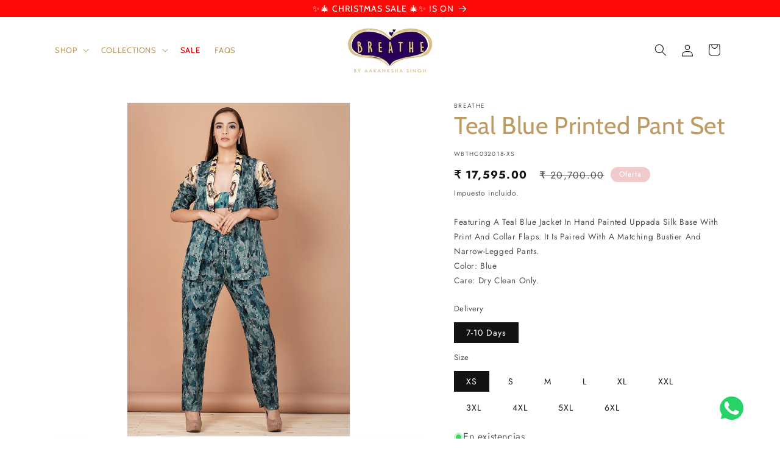

--- FILE ---
content_type: text/html; charset=utf-8
request_url: https://breathebyaakanksha.com/es/products/br-219
body_size: 45920
content:
<!doctype html>
<html class="js" lang="es">
  <head>
  <style>
  p.announcement-bar__message.h5 span {
    font-size: 14px !important;
  }
 
  p.announcement-bar__message.h5 {
    padding: 5px 0 !important;
    min-height: auto !important;
  }
  </style> 
    <meta charset="utf-8">
    <meta http-equiv="X-UA-Compatible" content="IE=edge">
    <meta name="viewport" content="width=device-width,initial-scale=1">
    <meta name="theme-color" content="">
    <link rel="canonical" href="https://breathebyaakanksha.com/es/products/br-219"><link rel="icon" type="image/png" href="//breathebyaakanksha.com/cdn/shop/files/fav.webp?crop=center&height=32&v=1683280611&width=32"><link rel="preconnect" href="https://fonts.shopifycdn.com" crossorigin><title>
      Teal Blue Printed Pant Set
 &ndash; Breathe by Aakanksha</title>

    
      <meta name="description" content="Featuring A Teal Blue Jacket In Hand Painted Uppada Silk Base With Print And Collar Flaps. It Is Paired With A Matching Bustier And Narrow-Legged Pants.Color: BlueCare: Dry Clean Only.">
    

    

<meta property="og:site_name" content="Breathe by Aakanksha">
<meta property="og:url" content="https://breathebyaakanksha.com/es/products/br-219">
<meta property="og:title" content="Teal Blue Printed Pant Set">
<meta property="og:type" content="product">
<meta property="og:description" content="Featuring A Teal Blue Jacket In Hand Painted Uppada Silk Base With Print And Collar Flaps. It Is Paired With A Matching Bustier And Narrow-Legged Pants.Color: BlueCare: Dry Clean Only."><meta property="og:image" content="http://breathebyaakanksha.com/cdn/shop/products/BTHC112111_1.jpg?v=1683025444">
  <meta property="og:image:secure_url" content="https://breathebyaakanksha.com/cdn/shop/products/BTHC112111_1.jpg?v=1683025444">
  <meta property="og:image:width" content="1240">
  <meta property="og:image:height" content="1860"><meta property="og:price:amount" content="20,700.00">
  <meta property="og:price:currency" content="INR"><meta name="twitter:card" content="summary_large_image">
<meta name="twitter:title" content="Teal Blue Printed Pant Set">
<meta name="twitter:description" content="Featuring A Teal Blue Jacket In Hand Painted Uppada Silk Base With Print And Collar Flaps. It Is Paired With A Matching Bustier And Narrow-Legged Pants.Color: BlueCare: Dry Clean Only.">


    <script src="//breathebyaakanksha.com/cdn/shop/t/3/assets/constants.js?v=58251544750838685771716443064" defer="defer"></script>
    <script src="//breathebyaakanksha.com/cdn/shop/t/3/assets/pubsub.js?v=158357773527763999511716443064" defer="defer"></script>
    <script src="//breathebyaakanksha.com/cdn/shop/t/3/assets/global.js?v=136628361274817707361716443064" defer="defer"></script><script src="//breathebyaakanksha.com/cdn/shop/t/3/assets/animations.js?v=88693664871331136111716443063" defer="defer"></script><script>window.performance && window.performance.mark && window.performance.mark('shopify.content_for_header.start');</script><meta id="shopify-digital-wallet" name="shopify-digital-wallet" content="/75366301998/digital_wallets/dialog">
<meta id="in-context-paypal-metadata" data-shop-id="75366301998" data-venmo-supported="false" data-environment="production" data-locale="es_ES" data-paypal-v4="true" data-currency="INR">
<link rel="alternate" hreflang="x-default" href="https://breathebyaakanksha.com/products/br-219">
<link rel="alternate" hreflang="en" href="https://breathebyaakanksha.com/products/br-219">
<link rel="alternate" hreflang="es" href="https://breathebyaakanksha.com/es/products/br-219">
<link rel="alternate" type="application/json+oembed" href="https://breathebyaakanksha.com/es/products/br-219.oembed">
<script async="async" src="/checkouts/internal/preloads.js?locale=es-IN"></script>
<script id="shopify-features" type="application/json">{"accessToken":"f3adb6d914d137df569b29cfcdfefeca","betas":["rich-media-storefront-analytics"],"domain":"breathebyaakanksha.com","predictiveSearch":true,"shopId":75366301998,"locale":"es"}</script>
<script>var Shopify = Shopify || {};
Shopify.shop = "breathebyaakanksha.myshopify.com";
Shopify.locale = "es";
Shopify.currency = {"active":"INR","rate":"1.0"};
Shopify.country = "IN";
Shopify.theme = {"name":"Updated copy of Dawn","id":168809857326,"schema_name":"Dawn","schema_version":"14.0.0","theme_store_id":887,"role":"main"};
Shopify.theme.handle = "null";
Shopify.theme.style = {"id":null,"handle":null};
Shopify.cdnHost = "breathebyaakanksha.com/cdn";
Shopify.routes = Shopify.routes || {};
Shopify.routes.root = "/es/";</script>
<script type="module">!function(o){(o.Shopify=o.Shopify||{}).modules=!0}(window);</script>
<script>!function(o){function n(){var o=[];function n(){o.push(Array.prototype.slice.apply(arguments))}return n.q=o,n}var t=o.Shopify=o.Shopify||{};t.loadFeatures=n(),t.autoloadFeatures=n()}(window);</script>
<script id="shop-js-analytics" type="application/json">{"pageType":"product"}</script>
<script defer="defer" async type="module" src="//breathebyaakanksha.com/cdn/shopifycloud/shop-js/modules/v2/client.init-shop-cart-sync_2Gr3Q33f.es.esm.js"></script>
<script defer="defer" async type="module" src="//breathebyaakanksha.com/cdn/shopifycloud/shop-js/modules/v2/chunk.common_noJfOIa7.esm.js"></script>
<script defer="defer" async type="module" src="//breathebyaakanksha.com/cdn/shopifycloud/shop-js/modules/v2/chunk.modal_Deo2FJQo.esm.js"></script>
<script type="module">
  await import("//breathebyaakanksha.com/cdn/shopifycloud/shop-js/modules/v2/client.init-shop-cart-sync_2Gr3Q33f.es.esm.js");
await import("//breathebyaakanksha.com/cdn/shopifycloud/shop-js/modules/v2/chunk.common_noJfOIa7.esm.js");
await import("//breathebyaakanksha.com/cdn/shopifycloud/shop-js/modules/v2/chunk.modal_Deo2FJQo.esm.js");

  window.Shopify.SignInWithShop?.initShopCartSync?.({"fedCMEnabled":true,"windoidEnabled":true});

</script>
<script>(function() {
  var isLoaded = false;
  function asyncLoad() {
    if (isLoaded) return;
    isLoaded = true;
    var urls = ["https:\/\/convert.shipway.com\/dashboard\/js\/shpwidget.js?shop=breathebyaakanksha.myshopify.com","https:\/\/scrollio.bysimpli.com\/script?shop=breathebyaakanksha.myshopify.com","https:\/\/storage.nfcube.com\/instafeed-ed2163250b000316aba742a203ad6f1d.js?shop=breathebyaakanksha.myshopify.com"];
    for (var i = 0; i < urls.length; i++) {
      var s = document.createElement('script');
      s.type = 'text/javascript';
      s.async = true;
      s.src = urls[i];
      var x = document.getElementsByTagName('script')[0];
      x.parentNode.insertBefore(s, x);
    }
  };
  if(window.attachEvent) {
    window.attachEvent('onload', asyncLoad);
  } else {
    window.addEventListener('load', asyncLoad, false);
  }
})();</script>
<script id="__st">var __st={"a":75366301998,"offset":-18000,"reqid":"597a1b08-4ebe-4073-946f-84085829988e-1769147454","pageurl":"breathebyaakanksha.com\/es\/products\/br-219","u":"812d3767151c","p":"product","rtyp":"product","rid":8291428892974};</script>
<script>window.ShopifyPaypalV4VisibilityTracking = true;</script>
<script id="captcha-bootstrap">!function(){'use strict';const t='contact',e='account',n='new_comment',o=[[t,t],['blogs',n],['comments',n],[t,'customer']],c=[[e,'customer_login'],[e,'guest_login'],[e,'recover_customer_password'],[e,'create_customer']],r=t=>t.map((([t,e])=>`form[action*='/${t}']:not([data-nocaptcha='true']) input[name='form_type'][value='${e}']`)).join(','),a=t=>()=>t?[...document.querySelectorAll(t)].map((t=>t.form)):[];function s(){const t=[...o],e=r(t);return a(e)}const i='password',u='form_key',d=['recaptcha-v3-token','g-recaptcha-response','h-captcha-response',i],f=()=>{try{return window.sessionStorage}catch{return}},m='__shopify_v',_=t=>t.elements[u];function p(t,e,n=!1){try{const o=window.sessionStorage,c=JSON.parse(o.getItem(e)),{data:r}=function(t){const{data:e,action:n}=t;return t[m]||n?{data:e,action:n}:{data:t,action:n}}(c);for(const[e,n]of Object.entries(r))t.elements[e]&&(t.elements[e].value=n);n&&o.removeItem(e)}catch(o){console.error('form repopulation failed',{error:o})}}const l='form_type',E='cptcha';function T(t){t.dataset[E]=!0}const w=window,h=w.document,L='Shopify',v='ce_forms',y='captcha';let A=!1;((t,e)=>{const n=(g='f06e6c50-85a8-45c8-87d0-21a2b65856fe',I='https://cdn.shopify.com/shopifycloud/storefront-forms-hcaptcha/ce_storefront_forms_captcha_hcaptcha.v1.5.2.iife.js',D={infoText:'Protegido por hCaptcha',privacyText:'Privacidad',termsText:'Términos'},(t,e,n)=>{const o=w[L][v],c=o.bindForm;if(c)return c(t,g,e,D).then(n);var r;o.q.push([[t,g,e,D],n]),r=I,A||(h.body.append(Object.assign(h.createElement('script'),{id:'captcha-provider',async:!0,src:r})),A=!0)});var g,I,D;w[L]=w[L]||{},w[L][v]=w[L][v]||{},w[L][v].q=[],w[L][y]=w[L][y]||{},w[L][y].protect=function(t,e){n(t,void 0,e),T(t)},Object.freeze(w[L][y]),function(t,e,n,w,h,L){const[v,y,A,g]=function(t,e,n){const i=e?o:[],u=t?c:[],d=[...i,...u],f=r(d),m=r(i),_=r(d.filter((([t,e])=>n.includes(e))));return[a(f),a(m),a(_),s()]}(w,h,L),I=t=>{const e=t.target;return e instanceof HTMLFormElement?e:e&&e.form},D=t=>v().includes(t);t.addEventListener('submit',(t=>{const e=I(t);if(!e)return;const n=D(e)&&!e.dataset.hcaptchaBound&&!e.dataset.recaptchaBound,o=_(e),c=g().includes(e)&&(!o||!o.value);(n||c)&&t.preventDefault(),c&&!n&&(function(t){try{if(!f())return;!function(t){const e=f();if(!e)return;const n=_(t);if(!n)return;const o=n.value;o&&e.removeItem(o)}(t);const e=Array.from(Array(32),(()=>Math.random().toString(36)[2])).join('');!function(t,e){_(t)||t.append(Object.assign(document.createElement('input'),{type:'hidden',name:u})),t.elements[u].value=e}(t,e),function(t,e){const n=f();if(!n)return;const o=[...t.querySelectorAll(`input[type='${i}']`)].map((({name:t})=>t)),c=[...d,...o],r={};for(const[a,s]of new FormData(t).entries())c.includes(a)||(r[a]=s);n.setItem(e,JSON.stringify({[m]:1,action:t.action,data:r}))}(t,e)}catch(e){console.error('failed to persist form',e)}}(e),e.submit())}));const S=(t,e)=>{t&&!t.dataset[E]&&(n(t,e.some((e=>e===t))),T(t))};for(const o of['focusin','change'])t.addEventListener(o,(t=>{const e=I(t);D(e)&&S(e,y())}));const B=e.get('form_key'),M=e.get(l),P=B&&M;t.addEventListener('DOMContentLoaded',(()=>{const t=y();if(P)for(const e of t)e.elements[l].value===M&&p(e,B);[...new Set([...A(),...v().filter((t=>'true'===t.dataset.shopifyCaptcha))])].forEach((e=>S(e,t)))}))}(h,new URLSearchParams(w.location.search),n,t,e,['guest_login'])})(!0,!0)}();</script>
<script integrity="sha256-4kQ18oKyAcykRKYeNunJcIwy7WH5gtpwJnB7kiuLZ1E=" data-source-attribution="shopify.loadfeatures" defer="defer" src="//breathebyaakanksha.com/cdn/shopifycloud/storefront/assets/storefront/load_feature-a0a9edcb.js" crossorigin="anonymous"></script>
<script data-source-attribution="shopify.dynamic_checkout.dynamic.init">var Shopify=Shopify||{};Shopify.PaymentButton=Shopify.PaymentButton||{isStorefrontPortableWallets:!0,init:function(){window.Shopify.PaymentButton.init=function(){};var t=document.createElement("script");t.src="https://breathebyaakanksha.com/cdn/shopifycloud/portable-wallets/latest/portable-wallets.es.js",t.type="module",document.head.appendChild(t)}};
</script>
<script data-source-attribution="shopify.dynamic_checkout.buyer_consent">
  function portableWalletsHideBuyerConsent(e){var t=document.getElementById("shopify-buyer-consent"),n=document.getElementById("shopify-subscription-policy-button");t&&n&&(t.classList.add("hidden"),t.setAttribute("aria-hidden","true"),n.removeEventListener("click",e))}function portableWalletsShowBuyerConsent(e){var t=document.getElementById("shopify-buyer-consent"),n=document.getElementById("shopify-subscription-policy-button");t&&n&&(t.classList.remove("hidden"),t.removeAttribute("aria-hidden"),n.addEventListener("click",e))}window.Shopify?.PaymentButton&&(window.Shopify.PaymentButton.hideBuyerConsent=portableWalletsHideBuyerConsent,window.Shopify.PaymentButton.showBuyerConsent=portableWalletsShowBuyerConsent);
</script>
<script>
  function portableWalletsCleanup(e){e&&e.src&&console.error("Failed to load portable wallets script "+e.src);var t=document.querySelectorAll("shopify-accelerated-checkout .shopify-payment-button__skeleton, shopify-accelerated-checkout-cart .wallet-cart-button__skeleton"),e=document.getElementById("shopify-buyer-consent");for(let e=0;e<t.length;e++)t[e].remove();e&&e.remove()}function portableWalletsNotLoadedAsModule(e){e instanceof ErrorEvent&&"string"==typeof e.message&&e.message.includes("import.meta")&&"string"==typeof e.filename&&e.filename.includes("portable-wallets")&&(window.removeEventListener("error",portableWalletsNotLoadedAsModule),window.Shopify.PaymentButton.failedToLoad=e,"loading"===document.readyState?document.addEventListener("DOMContentLoaded",window.Shopify.PaymentButton.init):window.Shopify.PaymentButton.init())}window.addEventListener("error",portableWalletsNotLoadedAsModule);
</script>

<script type="module" src="https://breathebyaakanksha.com/cdn/shopifycloud/portable-wallets/latest/portable-wallets.es.js" onError="portableWalletsCleanup(this)" crossorigin="anonymous"></script>
<script nomodule>
  document.addEventListener("DOMContentLoaded", portableWalletsCleanup);
</script>

<link id="shopify-accelerated-checkout-styles" rel="stylesheet" media="screen" href="https://breathebyaakanksha.com/cdn/shopifycloud/portable-wallets/latest/accelerated-checkout-backwards-compat.css" crossorigin="anonymous">
<style id="shopify-accelerated-checkout-cart">
        #shopify-buyer-consent {
  margin-top: 1em;
  display: inline-block;
  width: 100%;
}

#shopify-buyer-consent.hidden {
  display: none;
}

#shopify-subscription-policy-button {
  background: none;
  border: none;
  padding: 0;
  text-decoration: underline;
  font-size: inherit;
  cursor: pointer;
}

#shopify-subscription-policy-button::before {
  box-shadow: none;
}

      </style>
<script id="sections-script" data-sections="header" defer="defer" src="//breathebyaakanksha.com/cdn/shop/t/3/compiled_assets/scripts.js?v=1132"></script>
<script>window.performance && window.performance.mark && window.performance.mark('shopify.content_for_header.end');</script>


    <style data-shopify>
      @font-face {
  font-family: Jost;
  font-weight: 400;
  font-style: normal;
  font-display: swap;
  src: url("//breathebyaakanksha.com/cdn/fonts/jost/jost_n4.d47a1b6347ce4a4c9f437608011273009d91f2b7.woff2") format("woff2"),
       url("//breathebyaakanksha.com/cdn/fonts/jost/jost_n4.791c46290e672b3f85c3d1c651ef2efa3819eadd.woff") format("woff");
}

      @font-face {
  font-family: Jost;
  font-weight: 700;
  font-style: normal;
  font-display: swap;
  src: url("//breathebyaakanksha.com/cdn/fonts/jost/jost_n7.921dc18c13fa0b0c94c5e2517ffe06139c3615a3.woff2") format("woff2"),
       url("//breathebyaakanksha.com/cdn/fonts/jost/jost_n7.cbfc16c98c1e195f46c536e775e4e959c5f2f22b.woff") format("woff");
}

      @font-face {
  font-family: Jost;
  font-weight: 400;
  font-style: italic;
  font-display: swap;
  src: url("//breathebyaakanksha.com/cdn/fonts/jost/jost_i4.b690098389649750ada222b9763d55796c5283a5.woff2") format("woff2"),
       url("//breathebyaakanksha.com/cdn/fonts/jost/jost_i4.fd766415a47e50b9e391ae7ec04e2ae25e7e28b0.woff") format("woff");
}

      @font-face {
  font-family: Jost;
  font-weight: 700;
  font-style: italic;
  font-display: swap;
  src: url("//breathebyaakanksha.com/cdn/fonts/jost/jost_i7.d8201b854e41e19d7ed9b1a31fe4fe71deea6d3f.woff2") format("woff2"),
       url("//breathebyaakanksha.com/cdn/fonts/jost/jost_i7.eae515c34e26b6c853efddc3fc0c552e0de63757.woff") format("woff");
}

      @font-face {
  font-family: Cabin;
  font-weight: 400;
  font-style: normal;
  font-display: swap;
  src: url("//breathebyaakanksha.com/cdn/fonts/cabin/cabin_n4.cefc6494a78f87584a6f312fea532919154f66fe.woff2") format("woff2"),
       url("//breathebyaakanksha.com/cdn/fonts/cabin/cabin_n4.8c16611b00f59d27f4b27ce4328dfe514ce77517.woff") format("woff");
}


      
        :root,
        .color-scheme-1 {
          --color-background: 255,255,255;
        
          --gradient-background: #ffffff;
        

        

        --color-foreground: 18,18,18;
        --color-background-contrast: 191,191,191;
        --color-shadow: 18,18,18;
        --color-button: 18,18,18;
        --color-button-text: 255,255,255;
        --color-secondary-button: 255,255,255;
        --color-secondary-button-text: 18,18,18;
        --color-link: 18,18,18;
        --color-badge-foreground: 18,18,18;
        --color-badge-background: 255,255,255;
        --color-badge-border: 18,18,18;
        --payment-terms-background-color: rgb(255 255 255);
      }
      
        
        .color-scheme-2 {
          --color-background: 243,243,243;
        
          --gradient-background: #f3f3f3;
        

        

        --color-foreground: 18,18,18;
        --color-background-contrast: 179,179,179;
        --color-shadow: 18,18,18;
        --color-button: 18,18,18;
        --color-button-text: 243,243,243;
        --color-secondary-button: 243,243,243;
        --color-secondary-button-text: 18,18,18;
        --color-link: 18,18,18;
        --color-badge-foreground: 18,18,18;
        --color-badge-background: 243,243,243;
        --color-badge-border: 18,18,18;
        --payment-terms-background-color: rgb(243 243 243);
      }
      
        
        .color-scheme-3 {
          --color-background: 36,40,51;
        
          --gradient-background: #242833;
        

        

        --color-foreground: 255,255,255;
        --color-background-contrast: 47,52,66;
        --color-shadow: 18,18,18;
        --color-button: 255,255,255;
        --color-button-text: 0,0,0;
        --color-secondary-button: 36,40,51;
        --color-secondary-button-text: 255,255,255;
        --color-link: 255,255,255;
        --color-badge-foreground: 255,255,255;
        --color-badge-background: 36,40,51;
        --color-badge-border: 255,255,255;
        --payment-terms-background-color: rgb(36 40 51);
      }
      
        
        .color-scheme-4 {
          --color-background: 18,18,18;
        
          --gradient-background: #121212;
        

        

        --color-foreground: 255,255,255;
        --color-background-contrast: 146,146,146;
        --color-shadow: 18,18,18;
        --color-button: 255,255,255;
        --color-button-text: 18,18,18;
        --color-secondary-button: 18,18,18;
        --color-secondary-button-text: 255,255,255;
        --color-link: 255,255,255;
        --color-badge-foreground: 255,255,255;
        --color-badge-background: 18,18,18;
        --color-badge-border: 255,255,255;
        --payment-terms-background-color: rgb(18 18 18);
      }
      
        
        .color-scheme-5 {
          --color-background: 239,203,203;
        
          --gradient-background: #efcbcb;
        

        

        --color-foreground: 255,255,255;
        --color-background-contrast: 209,106,106;
        --color-shadow: 18,18,18;
        --color-button: 255,255,255;
        --color-button-text: 239,203,203;
        --color-secondary-button: 239,203,203;
        --color-secondary-button-text: 255,255,255;
        --color-link: 255,255,255;
        --color-badge-foreground: 255,255,255;
        --color-badge-background: 239,203,203;
        --color-badge-border: 255,255,255;
        --payment-terms-background-color: rgb(239 203 203);
      }
      
        
        .color-scheme-ea46ca83-f087-4bc8-96e0-af3326c46417 {
          --color-background: 255,255,255;
        
          --gradient-background: #ffffff;
        

        

        --color-foreground: 18,18,18;
        --color-background-contrast: 191,191,191;
        --color-shadow: 18,18,18;
        --color-button: 18,18,18;
        --color-button-text: 255,255,255;
        --color-secondary-button: 255,255,255;
        --color-secondary-button-text: 18,18,18;
        --color-link: 18,18,18;
        --color-badge-foreground: 18,18,18;
        --color-badge-background: 255,255,255;
        --color-badge-border: 18,18,18;
        --payment-terms-background-color: rgb(255 255 255);
      }
      
        
        .color-scheme-e4ece330-931d-4478-a300-1c381a55c83a {
          --color-background: 218,189,142;
        
          --gradient-background: linear-gradient(354deg, rgba(240, 220, 188, 1), rgba(218, 189, 142, 1) 100%);
        

        

        --color-foreground: 255,255,255;
        --color-background-contrast: 175,130,57;
        --color-shadow: 255,245,245;
        --color-button: 255,255,255;
        --color-button-text: 0,0,0;
        --color-secondary-button: 218,189,142;
        --color-secondary-button-text: 255,255,255;
        --color-link: 255,255,255;
        --color-badge-foreground: 255,255,255;
        --color-badge-background: 218,189,142;
        --color-badge-border: 255,255,255;
        --payment-terms-background-color: rgb(218 189 142);
      }
      
        
        .color-scheme-6799ac7b-6676-4fa7-98fb-7077db4e9599 {
          --color-background: 255,8,8;
        
          --gradient-background: #ff0808;
        

        

        --color-foreground: 255,255,255;
        --color-background-contrast: 135,0,0;
        --color-shadow: 18,18,18;
        --color-button: 221,29,29;
        --color-button-text: 255,255,255;
        --color-secondary-button: 255,8,8;
        --color-secondary-button-text: 18,18,18;
        --color-link: 18,18,18;
        --color-badge-foreground: 255,255,255;
        --color-badge-background: 255,8,8;
        --color-badge-border: 255,255,255;
        --payment-terms-background-color: rgb(255 8 8);
      }
      

      body, .color-scheme-1, .color-scheme-2, .color-scheme-3, .color-scheme-4, .color-scheme-5, .color-scheme-ea46ca83-f087-4bc8-96e0-af3326c46417, .color-scheme-e4ece330-931d-4478-a300-1c381a55c83a, .color-scheme-6799ac7b-6676-4fa7-98fb-7077db4e9599 {
        color: rgba(var(--color-foreground), 0.75);
        background-color: rgb(var(--color-background));
      }

      :root {
        --font-body-family: Jost, sans-serif;
        --font-body-style: normal;
        --font-body-weight: 400;
        --font-body-weight-bold: 700;

        --font-heading-family: Cabin, sans-serif;
        --font-heading-style: normal;
        --font-heading-weight: 400;

        --font-body-scale: 1.0;
        --font-heading-scale: 1.0;

        --media-padding: px;
        --media-border-opacity: 0.05;
        --media-border-width: 1px;
        --media-radius: 0px;
        --media-shadow-opacity: 0.0;
        --media-shadow-horizontal-offset: 0px;
        --media-shadow-vertical-offset: 4px;
        --media-shadow-blur-radius: 5px;
        --media-shadow-visible: 0;

        --page-width: 120rem;
        --page-width-margin: 0rem;

        --product-card-image-padding: 2.0rem;
        --product-card-corner-radius: 0.0rem;
        --product-card-text-alignment: center;
        --product-card-border-width: 0.0rem;
        --product-card-border-opacity: 0.0;
        --product-card-shadow-opacity: 0.0;
        --product-card-shadow-visible: 0;
        --product-card-shadow-horizontal-offset: 0.0rem;
        --product-card-shadow-vertical-offset: 0.4rem;
        --product-card-shadow-blur-radius: 0.5rem;

        --collection-card-image-padding: 0.4rem;
        --collection-card-corner-radius: 0.0rem;
        --collection-card-text-alignment: center;
        --collection-card-border-width: 0.0rem;
        --collection-card-border-opacity: 0.1;
        --collection-card-shadow-opacity: 0.0;
        --collection-card-shadow-visible: 0;
        --collection-card-shadow-horizontal-offset: 0.0rem;
        --collection-card-shadow-vertical-offset: 0.4rem;
        --collection-card-shadow-blur-radius: 0.5rem;

        --blog-card-image-padding: 0.0rem;
        --blog-card-corner-radius: 0.0rem;
        --blog-card-text-alignment: left;
        --blog-card-border-width: 0.0rem;
        --blog-card-border-opacity: 0.1;
        --blog-card-shadow-opacity: 0.0;
        --blog-card-shadow-visible: 0;
        --blog-card-shadow-horizontal-offset: 0.0rem;
        --blog-card-shadow-vertical-offset: 0.4rem;
        --blog-card-shadow-blur-radius: 0.5rem;

        --badge-corner-radius: 4.0rem;

        --popup-border-width: 1px;
        --popup-border-opacity: 0.1;
        --popup-corner-radius: 0px;
        --popup-shadow-opacity: 0.0;
        --popup-shadow-horizontal-offset: 0px;
        --popup-shadow-vertical-offset: 4px;
        --popup-shadow-blur-radius: 5px;

        --drawer-border-width: 1px;
        --drawer-border-opacity: 0.1;
        --drawer-shadow-opacity: 0.0;
        --drawer-shadow-horizontal-offset: 0px;
        --drawer-shadow-vertical-offset: 4px;
        --drawer-shadow-blur-radius: 5px;

        --spacing-sections-desktop: 0px;
        --spacing-sections-mobile: 0px;

        --grid-desktop-vertical-spacing: 4px;
        --grid-desktop-horizontal-spacing: 4px;
        --grid-mobile-vertical-spacing: 2px;
        --grid-mobile-horizontal-spacing: 2px;

        --text-boxes-border-opacity: 0.1;
        --text-boxes-border-width: 0px;
        --text-boxes-radius: 0px;
        --text-boxes-shadow-opacity: 0.0;
        --text-boxes-shadow-visible: 0;
        --text-boxes-shadow-horizontal-offset: 0px;
        --text-boxes-shadow-vertical-offset: 4px;
        --text-boxes-shadow-blur-radius: 5px;

        --buttons-radius: 0px;
        --buttons-radius-outset: 0px;
        --buttons-border-width: 1px;
        --buttons-border-opacity: 1.0;
        --buttons-shadow-opacity: 0.0;
        --buttons-shadow-visible: 0;
        --buttons-shadow-horizontal-offset: 0px;
        --buttons-shadow-vertical-offset: 4px;
        --buttons-shadow-blur-radius: 0px;
        --buttons-border-offset: 0px;

        --inputs-radius: 0px;
        --inputs-border-width: 1px;
        --inputs-border-opacity: 0.55;
        --inputs-shadow-opacity: 0.0;
        --inputs-shadow-horizontal-offset: 0px;
        --inputs-margin-offset: 0px;
        --inputs-shadow-vertical-offset: 4px;
        --inputs-shadow-blur-radius: 5px;
        --inputs-radius-outset: 0px;

        --variant-pills-radius: 0px;
        --variant-pills-border-width: 0px;
        --variant-pills-border-opacity: 1.0;
        --variant-pills-shadow-opacity: 0.0;
        --variant-pills-shadow-horizontal-offset: 0px;
        --variant-pills-shadow-vertical-offset: 4px;
        --variant-pills-shadow-blur-radius: 0px;
      }

      *,
      *::before,
      *::after {
        box-sizing: inherit;
      }

      html {
        box-sizing: border-box;
        font-size: calc(var(--font-body-scale) * 62.5%);
        height: 100%;
      }

      body {
        display: grid;
        grid-template-rows: auto auto 1fr auto;
        grid-template-columns: 100%;
        min-height: 100%;
        margin: 0;
        font-size: 1.5rem;
        letter-spacing: 0.06rem;
        line-height: calc(1 + 0.8 / var(--font-body-scale));
        font-family: var(--font-body-family);
        font-style: var(--font-body-style);
        font-weight: var(--font-body-weight);
      }

      @media screen and (min-width: 750px) {
        body {
          font-size: 1.6rem;
        }
      }
    </style>

    <link href="//breathebyaakanksha.com/cdn/shop/t/3/assets/base.css?v=171733095192101701401764150786" rel="stylesheet" type="text/css" media="all" />

      <link rel="preload" as="font" href="//breathebyaakanksha.com/cdn/fonts/jost/jost_n4.d47a1b6347ce4a4c9f437608011273009d91f2b7.woff2" type="font/woff2" crossorigin>
      

      <link rel="preload" as="font" href="//breathebyaakanksha.com/cdn/fonts/cabin/cabin_n4.cefc6494a78f87584a6f312fea532919154f66fe.woff2" type="font/woff2" crossorigin>
      
<link href="//breathebyaakanksha.com/cdn/shop/t/3/assets/component-localization-form.css?v=120620094879297847921716443063" rel="stylesheet" type="text/css" media="all" />
      <script src="//breathebyaakanksha.com/cdn/shop/t/3/assets/localization-form.js?v=169565320306168926741716443064" defer="defer"></script><link
        rel="stylesheet"
        href="//breathebyaakanksha.com/cdn/shop/t/3/assets/component-predictive-search.css?v=118923337488134913561716443063"
        media="print"
        onload="this.media='all'"
      ><script>
      if (Shopify.designMode) {
        document.documentElement.classList.add('shopify-design-mode');
      }
    </script>
  <script src="https://cdn.shopify.com/extensions/019bdf58-9e05-7005-b1f5-929980064c8e/recently-viewed-pasilobus-252/assets/widget_v2.min.js" type="text/javascript" defer="defer"></script>
<script src="https://cdn.shopify.com/extensions/019bdf58-9e05-7005-b1f5-929980064c8e/recently-viewed-pasilobus-252/assets/recently_v2.js" type="text/javascript" defer="defer"></script>
<link href="https://monorail-edge.shopifysvc.com" rel="dns-prefetch">
<script>(function(){if ("sendBeacon" in navigator && "performance" in window) {try {var session_token_from_headers = performance.getEntriesByType('navigation')[0].serverTiming.find(x => x.name == '_s').description;} catch {var session_token_from_headers = undefined;}var session_cookie_matches = document.cookie.match(/_shopify_s=([^;]*)/);var session_token_from_cookie = session_cookie_matches && session_cookie_matches.length === 2 ? session_cookie_matches[1] : "";var session_token = session_token_from_headers || session_token_from_cookie || "";function handle_abandonment_event(e) {var entries = performance.getEntries().filter(function(entry) {return /monorail-edge.shopifysvc.com/.test(entry.name);});if (!window.abandonment_tracked && entries.length === 0) {window.abandonment_tracked = true;var currentMs = Date.now();var navigation_start = performance.timing.navigationStart;var payload = {shop_id: 75366301998,url: window.location.href,navigation_start,duration: currentMs - navigation_start,session_token,page_type: "product"};window.navigator.sendBeacon("https://monorail-edge.shopifysvc.com/v1/produce", JSON.stringify({schema_id: "online_store_buyer_site_abandonment/1.1",payload: payload,metadata: {event_created_at_ms: currentMs,event_sent_at_ms: currentMs}}));}}window.addEventListener('pagehide', handle_abandonment_event);}}());</script>
<script id="web-pixels-manager-setup">(function e(e,d,r,n,o){if(void 0===o&&(o={}),!Boolean(null===(a=null===(i=window.Shopify)||void 0===i?void 0:i.analytics)||void 0===a?void 0:a.replayQueue)){var i,a;window.Shopify=window.Shopify||{};var t=window.Shopify;t.analytics=t.analytics||{};var s=t.analytics;s.replayQueue=[],s.publish=function(e,d,r){return s.replayQueue.push([e,d,r]),!0};try{self.performance.mark("wpm:start")}catch(e){}var l=function(){var e={modern:/Edge?\/(1{2}[4-9]|1[2-9]\d|[2-9]\d{2}|\d{4,})\.\d+(\.\d+|)|Firefox\/(1{2}[4-9]|1[2-9]\d|[2-9]\d{2}|\d{4,})\.\d+(\.\d+|)|Chrom(ium|e)\/(9{2}|\d{3,})\.\d+(\.\d+|)|(Maci|X1{2}).+ Version\/(15\.\d+|(1[6-9]|[2-9]\d|\d{3,})\.\d+)([,.]\d+|)( \(\w+\)|)( Mobile\/\w+|) Safari\/|Chrome.+OPR\/(9{2}|\d{3,})\.\d+\.\d+|(CPU[ +]OS|iPhone[ +]OS|CPU[ +]iPhone|CPU IPhone OS|CPU iPad OS)[ +]+(15[._]\d+|(1[6-9]|[2-9]\d|\d{3,})[._]\d+)([._]\d+|)|Android:?[ /-](13[3-9]|1[4-9]\d|[2-9]\d{2}|\d{4,})(\.\d+|)(\.\d+|)|Android.+Firefox\/(13[5-9]|1[4-9]\d|[2-9]\d{2}|\d{4,})\.\d+(\.\d+|)|Android.+Chrom(ium|e)\/(13[3-9]|1[4-9]\d|[2-9]\d{2}|\d{4,})\.\d+(\.\d+|)|SamsungBrowser\/([2-9]\d|\d{3,})\.\d+/,legacy:/Edge?\/(1[6-9]|[2-9]\d|\d{3,})\.\d+(\.\d+|)|Firefox\/(5[4-9]|[6-9]\d|\d{3,})\.\d+(\.\d+|)|Chrom(ium|e)\/(5[1-9]|[6-9]\d|\d{3,})\.\d+(\.\d+|)([\d.]+$|.*Safari\/(?![\d.]+ Edge\/[\d.]+$))|(Maci|X1{2}).+ Version\/(10\.\d+|(1[1-9]|[2-9]\d|\d{3,})\.\d+)([,.]\d+|)( \(\w+\)|)( Mobile\/\w+|) Safari\/|Chrome.+OPR\/(3[89]|[4-9]\d|\d{3,})\.\d+\.\d+|(CPU[ +]OS|iPhone[ +]OS|CPU[ +]iPhone|CPU IPhone OS|CPU iPad OS)[ +]+(10[._]\d+|(1[1-9]|[2-9]\d|\d{3,})[._]\d+)([._]\d+|)|Android:?[ /-](13[3-9]|1[4-9]\d|[2-9]\d{2}|\d{4,})(\.\d+|)(\.\d+|)|Mobile Safari.+OPR\/([89]\d|\d{3,})\.\d+\.\d+|Android.+Firefox\/(13[5-9]|1[4-9]\d|[2-9]\d{2}|\d{4,})\.\d+(\.\d+|)|Android.+Chrom(ium|e)\/(13[3-9]|1[4-9]\d|[2-9]\d{2}|\d{4,})\.\d+(\.\d+|)|Android.+(UC? ?Browser|UCWEB|U3)[ /]?(15\.([5-9]|\d{2,})|(1[6-9]|[2-9]\d|\d{3,})\.\d+)\.\d+|SamsungBrowser\/(5\.\d+|([6-9]|\d{2,})\.\d+)|Android.+MQ{2}Browser\/(14(\.(9|\d{2,})|)|(1[5-9]|[2-9]\d|\d{3,})(\.\d+|))(\.\d+|)|K[Aa][Ii]OS\/(3\.\d+|([4-9]|\d{2,})\.\d+)(\.\d+|)/},d=e.modern,r=e.legacy,n=navigator.userAgent;return n.match(d)?"modern":n.match(r)?"legacy":"unknown"}(),u="modern"===l?"modern":"legacy",c=(null!=n?n:{modern:"",legacy:""})[u],f=function(e){return[e.baseUrl,"/wpm","/b",e.hashVersion,"modern"===e.buildTarget?"m":"l",".js"].join("")}({baseUrl:d,hashVersion:r,buildTarget:u}),m=function(e){var d=e.version,r=e.bundleTarget,n=e.surface,o=e.pageUrl,i=e.monorailEndpoint;return{emit:function(e){var a=e.status,t=e.errorMsg,s=(new Date).getTime(),l=JSON.stringify({metadata:{event_sent_at_ms:s},events:[{schema_id:"web_pixels_manager_load/3.1",payload:{version:d,bundle_target:r,page_url:o,status:a,surface:n,error_msg:t},metadata:{event_created_at_ms:s}}]});if(!i)return console&&console.warn&&console.warn("[Web Pixels Manager] No Monorail endpoint provided, skipping logging."),!1;try{return self.navigator.sendBeacon.bind(self.navigator)(i,l)}catch(e){}var u=new XMLHttpRequest;try{return u.open("POST",i,!0),u.setRequestHeader("Content-Type","text/plain"),u.send(l),!0}catch(e){return console&&console.warn&&console.warn("[Web Pixels Manager] Got an unhandled error while logging to Monorail."),!1}}}}({version:r,bundleTarget:l,surface:e.surface,pageUrl:self.location.href,monorailEndpoint:e.monorailEndpoint});try{o.browserTarget=l,function(e){var d=e.src,r=e.async,n=void 0===r||r,o=e.onload,i=e.onerror,a=e.sri,t=e.scriptDataAttributes,s=void 0===t?{}:t,l=document.createElement("script"),u=document.querySelector("head"),c=document.querySelector("body");if(l.async=n,l.src=d,a&&(l.integrity=a,l.crossOrigin="anonymous"),s)for(var f in s)if(Object.prototype.hasOwnProperty.call(s,f))try{l.dataset[f]=s[f]}catch(e){}if(o&&l.addEventListener("load",o),i&&l.addEventListener("error",i),u)u.appendChild(l);else{if(!c)throw new Error("Did not find a head or body element to append the script");c.appendChild(l)}}({src:f,async:!0,onload:function(){if(!function(){var e,d;return Boolean(null===(d=null===(e=window.Shopify)||void 0===e?void 0:e.analytics)||void 0===d?void 0:d.initialized)}()){var d=window.webPixelsManager.init(e)||void 0;if(d){var r=window.Shopify.analytics;r.replayQueue.forEach((function(e){var r=e[0],n=e[1],o=e[2];d.publishCustomEvent(r,n,o)})),r.replayQueue=[],r.publish=d.publishCustomEvent,r.visitor=d.visitor,r.initialized=!0}}},onerror:function(){return m.emit({status:"failed",errorMsg:"".concat(f," has failed to load")})},sri:function(e){var d=/^sha384-[A-Za-z0-9+/=]+$/;return"string"==typeof e&&d.test(e)}(c)?c:"",scriptDataAttributes:o}),m.emit({status:"loading"})}catch(e){m.emit({status:"failed",errorMsg:(null==e?void 0:e.message)||"Unknown error"})}}})({shopId: 75366301998,storefrontBaseUrl: "https://breathebyaakanksha.com",extensionsBaseUrl: "https://extensions.shopifycdn.com/cdn/shopifycloud/web-pixels-manager",monorailEndpoint: "https://monorail-edge.shopifysvc.com/unstable/produce_batch",surface: "storefront-renderer",enabledBetaFlags: ["2dca8a86"],webPixelsConfigList: [{"id":"804192558","configuration":"{\"config\":\"{\\\"pixel_id\\\":\\\"G-G2MF9T3X4C\\\",\\\"gtag_events\\\":[{\\\"type\\\":\\\"purchase\\\",\\\"action_label\\\":\\\"G-G2MF9T3X4C\\\"},{\\\"type\\\":\\\"page_view\\\",\\\"action_label\\\":\\\"G-G2MF9T3X4C\\\"},{\\\"type\\\":\\\"view_item\\\",\\\"action_label\\\":\\\"G-G2MF9T3X4C\\\"},{\\\"type\\\":\\\"search\\\",\\\"action_label\\\":\\\"G-G2MF9T3X4C\\\"},{\\\"type\\\":\\\"add_to_cart\\\",\\\"action_label\\\":\\\"G-G2MF9T3X4C\\\"},{\\\"type\\\":\\\"begin_checkout\\\",\\\"action_label\\\":\\\"G-G2MF9T3X4C\\\"},{\\\"type\\\":\\\"add_payment_info\\\",\\\"action_label\\\":\\\"G-G2MF9T3X4C\\\"}],\\\"enable_monitoring_mode\\\":false}\"}","eventPayloadVersion":"v1","runtimeContext":"OPEN","scriptVersion":"b2a88bafab3e21179ed38636efcd8a93","type":"APP","apiClientId":1780363,"privacyPurposes":[],"dataSharingAdjustments":{"protectedCustomerApprovalScopes":["read_customer_address","read_customer_email","read_customer_name","read_customer_personal_data","read_customer_phone"]}},{"id":"shopify-app-pixel","configuration":"{}","eventPayloadVersion":"v1","runtimeContext":"STRICT","scriptVersion":"0450","apiClientId":"shopify-pixel","type":"APP","privacyPurposes":["ANALYTICS","MARKETING"]},{"id":"shopify-custom-pixel","eventPayloadVersion":"v1","runtimeContext":"LAX","scriptVersion":"0450","apiClientId":"shopify-pixel","type":"CUSTOM","privacyPurposes":["ANALYTICS","MARKETING"]}],isMerchantRequest: false,initData: {"shop":{"name":"Breathe by Aakanksha","paymentSettings":{"currencyCode":"INR"},"myshopifyDomain":"breathebyaakanksha.myshopify.com","countryCode":"IN","storefrontUrl":"https:\/\/breathebyaakanksha.com\/es"},"customer":null,"cart":null,"checkout":null,"productVariants":[{"price":{"amount":20700.0,"currencyCode":"INR"},"product":{"title":"Teal Blue Printed Pant Set","vendor":"Breathe","id":"8291428892974","untranslatedTitle":"Teal Blue Printed Pant Set","url":"\/es\/products\/br-219","type":"Pant Set"},"id":"45249629061422","image":{"src":"\/\/breathebyaakanksha.com\/cdn\/shop\/products\/BTHC112111_1.jpg?v=1683025444"},"sku":"WBTHC032018-XS","title":"7-10 Days \/ XS","untranslatedTitle":"7-10 Days \/ XS"},{"price":{"amount":20700.0,"currencyCode":"INR"},"product":{"title":"Teal Blue Printed Pant Set","vendor":"Breathe","id":"8291428892974","untranslatedTitle":"Teal Blue Printed Pant Set","url":"\/es\/products\/br-219","type":"Pant Set"},"id":"45249628995886","image":{"src":"\/\/breathebyaakanksha.com\/cdn\/shop\/products\/BTHC112111_1.jpg?v=1683025444"},"sku":"WBTHC032018-S","title":"7-10 Days \/ S","untranslatedTitle":"7-10 Days \/ S"},{"price":{"amount":20700.0,"currencyCode":"INR"},"product":{"title":"Teal Blue Printed Pant Set","vendor":"Breathe","id":"8291428892974","untranslatedTitle":"Teal Blue Printed Pant Set","url":"\/es\/products\/br-219","type":"Pant Set"},"id":"45249628963118","image":{"src":"\/\/breathebyaakanksha.com\/cdn\/shop\/products\/BTHC112111_1.jpg?v=1683025444"},"sku":"WBTHC032018-M","title":"7-10 Days \/ M","untranslatedTitle":"7-10 Days \/ M"},{"price":{"amount":20700.0,"currencyCode":"INR"},"product":{"title":"Teal Blue Printed Pant Set","vendor":"Breathe","id":"8291428892974","untranslatedTitle":"Teal Blue Printed Pant Set","url":"\/es\/products\/br-219","type":"Pant Set"},"id":"45249628930350","image":{"src":"\/\/breathebyaakanksha.com\/cdn\/shop\/products\/BTHC112111_1.jpg?v=1683025444"},"sku":"WBTHC032018-L","title":"7-10 Days \/ L","untranslatedTitle":"7-10 Days \/ L"},{"price":{"amount":20700.0,"currencyCode":"INR"},"product":{"title":"Teal Blue Printed Pant Set","vendor":"Breathe","id":"8291428892974","untranslatedTitle":"Teal Blue Printed Pant Set","url":"\/es\/products\/br-219","type":"Pant Set"},"id":"45249629028654","image":{"src":"\/\/breathebyaakanksha.com\/cdn\/shop\/products\/BTHC112111_1.jpg?v=1683025444"},"sku":"WBTHC032018-XL","title":"7-10 Days \/ XL","untranslatedTitle":"7-10 Days \/ XL"},{"price":{"amount":23200.0,"currencyCode":"INR"},"product":{"title":"Teal Blue Printed Pant Set","vendor":"Breathe","id":"8291428892974","untranslatedTitle":"Teal Blue Printed Pant Set","url":"\/es\/products\/br-219","type":"Pant Set"},"id":"45249629094190","image":{"src":"\/\/breathebyaakanksha.com\/cdn\/shop\/products\/BTHC112111_1.jpg?v=1683025444"},"sku":"WBTHC032018-XXL","title":"7-10 Days \/ XXL","untranslatedTitle":"7-10 Days \/ XXL"},{"price":{"amount":23200.0,"currencyCode":"INR"},"product":{"title":"Teal Blue Printed Pant Set","vendor":"Breathe","id":"8291428892974","untranslatedTitle":"Teal Blue Printed Pant Set","url":"\/es\/products\/br-219","type":"Pant Set"},"id":"49082038354222","image":{"src":"\/\/breathebyaakanksha.com\/cdn\/shop\/products\/BTHC112111_1.jpg?v=1683025444"},"sku":"WBTHC032018-3XL","title":"7-10 Days \/ 3XL","untranslatedTitle":"7-10 Days \/ 3XL"},{"price":{"amount":25200.0,"currencyCode":"INR"},"product":{"title":"Teal Blue Printed Pant Set","vendor":"Breathe","id":"8291428892974","untranslatedTitle":"Teal Blue Printed Pant Set","url":"\/es\/products\/br-219","type":"Pant Set"},"id":"49082038386990","image":{"src":"\/\/breathebyaakanksha.com\/cdn\/shop\/products\/BTHC112111_1.jpg?v=1683025444"},"sku":"WBTHC032018-4XL","title":"7-10 Days \/ 4XL","untranslatedTitle":"7-10 Days \/ 4XL"},{"price":{"amount":25200.0,"currencyCode":"INR"},"product":{"title":"Teal Blue Printed Pant Set","vendor":"Breathe","id":"8291428892974","untranslatedTitle":"Teal Blue Printed Pant Set","url":"\/es\/products\/br-219","type":"Pant Set"},"id":"49082038419758","image":{"src":"\/\/breathebyaakanksha.com\/cdn\/shop\/products\/BTHC112111_1.jpg?v=1683025444"},"sku":"WBTHC032018-5XL","title":"7-10 Days \/ 5XL","untranslatedTitle":"7-10 Days \/ 5XL"},{"price":{"amount":25200.0,"currencyCode":"INR"},"product":{"title":"Teal Blue Printed Pant Set","vendor":"Breathe","id":"8291428892974","untranslatedTitle":"Teal Blue Printed Pant Set","url":"\/es\/products\/br-219","type":"Pant Set"},"id":"49082038452526","image":{"src":"\/\/breathebyaakanksha.com\/cdn\/shop\/products\/BTHC112111_1.jpg?v=1683025444"},"sku":"WBTHC032018-6XL","title":"7-10 Days \/ 6XL","untranslatedTitle":"7-10 Days \/ 6XL"}],"purchasingCompany":null},},"https://breathebyaakanksha.com/cdn","fcfee988w5aeb613cpc8e4bc33m6693e112",{"modern":"","legacy":""},{"shopId":"75366301998","storefrontBaseUrl":"https:\/\/breathebyaakanksha.com","extensionBaseUrl":"https:\/\/extensions.shopifycdn.com\/cdn\/shopifycloud\/web-pixels-manager","surface":"storefront-renderer","enabledBetaFlags":"[\"2dca8a86\"]","isMerchantRequest":"false","hashVersion":"fcfee988w5aeb613cpc8e4bc33m6693e112","publish":"custom","events":"[[\"page_viewed\",{}],[\"product_viewed\",{\"productVariant\":{\"price\":{\"amount\":20700.0,\"currencyCode\":\"INR\"},\"product\":{\"title\":\"Teal Blue Printed Pant Set\",\"vendor\":\"Breathe\",\"id\":\"8291428892974\",\"untranslatedTitle\":\"Teal Blue Printed Pant Set\",\"url\":\"\/es\/products\/br-219\",\"type\":\"Pant Set\"},\"id\":\"45249629061422\",\"image\":{\"src\":\"\/\/breathebyaakanksha.com\/cdn\/shop\/products\/BTHC112111_1.jpg?v=1683025444\"},\"sku\":\"WBTHC032018-XS\",\"title\":\"7-10 Days \/ XS\",\"untranslatedTitle\":\"7-10 Days \/ XS\"}}]]"});</script><script>
  window.ShopifyAnalytics = window.ShopifyAnalytics || {};
  window.ShopifyAnalytics.meta = window.ShopifyAnalytics.meta || {};
  window.ShopifyAnalytics.meta.currency = 'INR';
  var meta = {"product":{"id":8291428892974,"gid":"gid:\/\/shopify\/Product\/8291428892974","vendor":"Breathe","type":"Pant Set","handle":"br-219","variants":[{"id":45249629061422,"price":2070000,"name":"Teal Blue Printed Pant Set - 7-10 Days \/ XS","public_title":"7-10 Days \/ XS","sku":"WBTHC032018-XS"},{"id":45249628995886,"price":2070000,"name":"Teal Blue Printed Pant Set - 7-10 Days \/ S","public_title":"7-10 Days \/ S","sku":"WBTHC032018-S"},{"id":45249628963118,"price":2070000,"name":"Teal Blue Printed Pant Set - 7-10 Days \/ M","public_title":"7-10 Days \/ M","sku":"WBTHC032018-M"},{"id":45249628930350,"price":2070000,"name":"Teal Blue Printed Pant Set - 7-10 Days \/ L","public_title":"7-10 Days \/ L","sku":"WBTHC032018-L"},{"id":45249629028654,"price":2070000,"name":"Teal Blue Printed Pant Set - 7-10 Days \/ XL","public_title":"7-10 Days \/ XL","sku":"WBTHC032018-XL"},{"id":45249629094190,"price":2320000,"name":"Teal Blue Printed Pant Set - 7-10 Days \/ XXL","public_title":"7-10 Days \/ XXL","sku":"WBTHC032018-XXL"},{"id":49082038354222,"price":2320000,"name":"Teal Blue Printed Pant Set - 7-10 Days \/ 3XL","public_title":"7-10 Days \/ 3XL","sku":"WBTHC032018-3XL"},{"id":49082038386990,"price":2520000,"name":"Teal Blue Printed Pant Set - 7-10 Days \/ 4XL","public_title":"7-10 Days \/ 4XL","sku":"WBTHC032018-4XL"},{"id":49082038419758,"price":2520000,"name":"Teal Blue Printed Pant Set - 7-10 Days \/ 5XL","public_title":"7-10 Days \/ 5XL","sku":"WBTHC032018-5XL"},{"id":49082038452526,"price":2520000,"name":"Teal Blue Printed Pant Set - 7-10 Days \/ 6XL","public_title":"7-10 Days \/ 6XL","sku":"WBTHC032018-6XL"}],"remote":false},"page":{"pageType":"product","resourceType":"product","resourceId":8291428892974,"requestId":"597a1b08-4ebe-4073-946f-84085829988e-1769147454"}};
  for (var attr in meta) {
    window.ShopifyAnalytics.meta[attr] = meta[attr];
  }
</script>
<script class="analytics">
  (function () {
    var customDocumentWrite = function(content) {
      var jquery = null;

      if (window.jQuery) {
        jquery = window.jQuery;
      } else if (window.Checkout && window.Checkout.$) {
        jquery = window.Checkout.$;
      }

      if (jquery) {
        jquery('body').append(content);
      }
    };

    var hasLoggedConversion = function(token) {
      if (token) {
        return document.cookie.indexOf('loggedConversion=' + token) !== -1;
      }
      return false;
    }

    var setCookieIfConversion = function(token) {
      if (token) {
        var twoMonthsFromNow = new Date(Date.now());
        twoMonthsFromNow.setMonth(twoMonthsFromNow.getMonth() + 2);

        document.cookie = 'loggedConversion=' + token + '; expires=' + twoMonthsFromNow;
      }
    }

    var trekkie = window.ShopifyAnalytics.lib = window.trekkie = window.trekkie || [];
    if (trekkie.integrations) {
      return;
    }
    trekkie.methods = [
      'identify',
      'page',
      'ready',
      'track',
      'trackForm',
      'trackLink'
    ];
    trekkie.factory = function(method) {
      return function() {
        var args = Array.prototype.slice.call(arguments);
        args.unshift(method);
        trekkie.push(args);
        return trekkie;
      };
    };
    for (var i = 0; i < trekkie.methods.length; i++) {
      var key = trekkie.methods[i];
      trekkie[key] = trekkie.factory(key);
    }
    trekkie.load = function(config) {
      trekkie.config = config || {};
      trekkie.config.initialDocumentCookie = document.cookie;
      var first = document.getElementsByTagName('script')[0];
      var script = document.createElement('script');
      script.type = 'text/javascript';
      script.onerror = function(e) {
        var scriptFallback = document.createElement('script');
        scriptFallback.type = 'text/javascript';
        scriptFallback.onerror = function(error) {
                var Monorail = {
      produce: function produce(monorailDomain, schemaId, payload) {
        var currentMs = new Date().getTime();
        var event = {
          schema_id: schemaId,
          payload: payload,
          metadata: {
            event_created_at_ms: currentMs,
            event_sent_at_ms: currentMs
          }
        };
        return Monorail.sendRequest("https://" + monorailDomain + "/v1/produce", JSON.stringify(event));
      },
      sendRequest: function sendRequest(endpointUrl, payload) {
        // Try the sendBeacon API
        if (window && window.navigator && typeof window.navigator.sendBeacon === 'function' && typeof window.Blob === 'function' && !Monorail.isIos12()) {
          var blobData = new window.Blob([payload], {
            type: 'text/plain'
          });

          if (window.navigator.sendBeacon(endpointUrl, blobData)) {
            return true;
          } // sendBeacon was not successful

        } // XHR beacon

        var xhr = new XMLHttpRequest();

        try {
          xhr.open('POST', endpointUrl);
          xhr.setRequestHeader('Content-Type', 'text/plain');
          xhr.send(payload);
        } catch (e) {
          console.log(e);
        }

        return false;
      },
      isIos12: function isIos12() {
        return window.navigator.userAgent.lastIndexOf('iPhone; CPU iPhone OS 12_') !== -1 || window.navigator.userAgent.lastIndexOf('iPad; CPU OS 12_') !== -1;
      }
    };
    Monorail.produce('monorail-edge.shopifysvc.com',
      'trekkie_storefront_load_errors/1.1',
      {shop_id: 75366301998,
      theme_id: 168809857326,
      app_name: "storefront",
      context_url: window.location.href,
      source_url: "//breathebyaakanksha.com/cdn/s/trekkie.storefront.8d95595f799fbf7e1d32231b9a28fd43b70c67d3.min.js"});

        };
        scriptFallback.async = true;
        scriptFallback.src = '//breathebyaakanksha.com/cdn/s/trekkie.storefront.8d95595f799fbf7e1d32231b9a28fd43b70c67d3.min.js';
        first.parentNode.insertBefore(scriptFallback, first);
      };
      script.async = true;
      script.src = '//breathebyaakanksha.com/cdn/s/trekkie.storefront.8d95595f799fbf7e1d32231b9a28fd43b70c67d3.min.js';
      first.parentNode.insertBefore(script, first);
    };
    trekkie.load(
      {"Trekkie":{"appName":"storefront","development":false,"defaultAttributes":{"shopId":75366301998,"isMerchantRequest":null,"themeId":168809857326,"themeCityHash":"16498617275523908666","contentLanguage":"es","currency":"INR","eventMetadataId":"50741cc2-bce0-4737-926c-fd18333cf53a"},"isServerSideCookieWritingEnabled":true,"monorailRegion":"shop_domain","enabledBetaFlags":["65f19447"]},"Session Attribution":{},"S2S":{"facebookCapiEnabled":false,"source":"trekkie-storefront-renderer","apiClientId":580111}}
    );

    var loaded = false;
    trekkie.ready(function() {
      if (loaded) return;
      loaded = true;

      window.ShopifyAnalytics.lib = window.trekkie;

      var originalDocumentWrite = document.write;
      document.write = customDocumentWrite;
      try { window.ShopifyAnalytics.merchantGoogleAnalytics.call(this); } catch(error) {};
      document.write = originalDocumentWrite;

      window.ShopifyAnalytics.lib.page(null,{"pageType":"product","resourceType":"product","resourceId":8291428892974,"requestId":"597a1b08-4ebe-4073-946f-84085829988e-1769147454","shopifyEmitted":true});

      var match = window.location.pathname.match(/checkouts\/(.+)\/(thank_you|post_purchase)/)
      var token = match? match[1]: undefined;
      if (!hasLoggedConversion(token)) {
        setCookieIfConversion(token);
        window.ShopifyAnalytics.lib.track("Viewed Product",{"currency":"INR","variantId":45249629061422,"productId":8291428892974,"productGid":"gid:\/\/shopify\/Product\/8291428892974","name":"Teal Blue Printed Pant Set - 7-10 Days \/ XS","price":"20700.00","sku":"WBTHC032018-XS","brand":"Breathe","variant":"7-10 Days \/ XS","category":"Pant Set","nonInteraction":true,"remote":false},undefined,undefined,{"shopifyEmitted":true});
      window.ShopifyAnalytics.lib.track("monorail:\/\/trekkie_storefront_viewed_product\/1.1",{"currency":"INR","variantId":45249629061422,"productId":8291428892974,"productGid":"gid:\/\/shopify\/Product\/8291428892974","name":"Teal Blue Printed Pant Set - 7-10 Days \/ XS","price":"20700.00","sku":"WBTHC032018-XS","brand":"Breathe","variant":"7-10 Days \/ XS","category":"Pant Set","nonInteraction":true,"remote":false,"referer":"https:\/\/breathebyaakanksha.com\/es\/products\/br-219"});
      }
    });


        var eventsListenerScript = document.createElement('script');
        eventsListenerScript.async = true;
        eventsListenerScript.src = "//breathebyaakanksha.com/cdn/shopifycloud/storefront/assets/shop_events_listener-3da45d37.js";
        document.getElementsByTagName('head')[0].appendChild(eventsListenerScript);

})();</script>
<script
  defer
  src="https://breathebyaakanksha.com/cdn/shopifycloud/perf-kit/shopify-perf-kit-3.0.4.min.js"
  data-application="storefront-renderer"
  data-shop-id="75366301998"
  data-render-region="gcp-us-central1"
  data-page-type="product"
  data-theme-instance-id="168809857326"
  data-theme-name="Dawn"
  data-theme-version="14.0.0"
  data-monorail-region="shop_domain"
  data-resource-timing-sampling-rate="10"
  data-shs="true"
  data-shs-beacon="true"
  data-shs-export-with-fetch="true"
  data-shs-logs-sample-rate="1"
  data-shs-beacon-endpoint="https://breathebyaakanksha.com/api/collect"
></script>
</head>

  <body class="gradient animate--hover-default">
    <a class="skip-to-content-link button visually-hidden" href="#MainContent">
      Ir directamente al contenido
    </a>

<link href="//breathebyaakanksha.com/cdn/shop/t/3/assets/quantity-popover.css?v=78745769908715669131716443064" rel="stylesheet" type="text/css" media="all" />
<link href="//breathebyaakanksha.com/cdn/shop/t/3/assets/component-card.css?v=120341546515895839841716443063" rel="stylesheet" type="text/css" media="all" />

<script src="//breathebyaakanksha.com/cdn/shop/t/3/assets/cart.js?v=114940022928632645881716443063" defer="defer"></script>
<script src="//breathebyaakanksha.com/cdn/shop/t/3/assets/quantity-popover.js?v=987015268078116491716443064" defer="defer"></script>

<style>
  .drawer {
    visibility: hidden;
  }
</style>

<cart-drawer class="drawer is-empty">
  <div id="CartDrawer" class="cart-drawer">
    <div id="CartDrawer-Overlay" class="cart-drawer__overlay"></div>
    <div
      class="drawer__inner gradient color-scheme-1"
      role="dialog"
      aria-modal="true"
      aria-label="Tu carrito"
      tabindex="-1"
    ><div class="drawer__inner-empty">
          <div class="cart-drawer__warnings center">
            <div class="cart-drawer__empty-content">
              <h2 class="cart__empty-text">Tu carrito esta vacío</h2>
              <button
                class="drawer__close"
                type="button"
                onclick="this.closest('cart-drawer').close()"
                aria-label="Cerrar"
              >
                <svg
  xmlns="http://www.w3.org/2000/svg"
  aria-hidden="true"
  focusable="false"
  class="icon icon-close"
  fill="none"
  viewBox="0 0 18 17"
>
  <path d="M.865 15.978a.5.5 0 00.707.707l7.433-7.431 7.579 7.282a.501.501 0 00.846-.37.5.5 0 00-.153-.351L9.712 8.546l7.417-7.416a.5.5 0 10-.707-.708L8.991 7.853 1.413.573a.5.5 0 10-.693.72l7.563 7.268-7.418 7.417z" fill="currentColor">
</svg>

              </button>
              <a href="/es/collections/all" class="button">
                Seguir comprando
              </a><p class="cart__login-title h3">¿Tienes una cuenta?</p>
                <p class="cart__login-paragraph">
                  <a href="/es/account/login" class="link underlined-link">Inicia sesión</a> para finalizar tus compras con mayor rapidez.
                </p></div>
          </div></div><div class="drawer__header">
        <h2 class="drawer__heading">Tu carrito</h2>
        <button
          class="drawer__close"
          type="button"
          onclick="this.closest('cart-drawer').close()"
          aria-label="Cerrar"
        >
          <svg
  xmlns="http://www.w3.org/2000/svg"
  aria-hidden="true"
  focusable="false"
  class="icon icon-close"
  fill="none"
  viewBox="0 0 18 17"
>
  <path d="M.865 15.978a.5.5 0 00.707.707l7.433-7.431 7.579 7.282a.501.501 0 00.846-.37.5.5 0 00-.153-.351L9.712 8.546l7.417-7.416a.5.5 0 10-.707-.708L8.991 7.853 1.413.573a.5.5 0 10-.693.72l7.563 7.268-7.418 7.417z" fill="currentColor">
</svg>

        </button>
      </div>
      <cart-drawer-items
        
          class=" is-empty"
        
      >
        <form
          action="/es/cart"
          id="CartDrawer-Form"
          class="cart__contents cart-drawer__form"
          method="post"
        >
          <div id="CartDrawer-CartItems" class="drawer__contents js-contents"><p id="CartDrawer-LiveRegionText" class="visually-hidden" role="status"></p>
            <p id="CartDrawer-LineItemStatus" class="visually-hidden" aria-hidden="true" role="status">
              Cargando...
            </p>
          </div>
          <div id="CartDrawer-CartErrors" role="alert"></div>
        </form>
      </cart-drawer-items>
      <div class="drawer__footer"><details id="Details-CartDrawer">
            <summary>
              <span class="summary__title">
                Instrucciones especiales del pedido
                <svg aria-hidden="true" focusable="false" class="icon icon-caret" viewBox="0 0 10 6">
  <path fill-rule="evenodd" clip-rule="evenodd" d="M9.354.646a.5.5 0 00-.708 0L5 4.293 1.354.646a.5.5 0 00-.708.708l4 4a.5.5 0 00.708 0l4-4a.5.5 0 000-.708z" fill="currentColor">
</svg>

              </span>
            </summary>
            <cart-note class="cart__note field">
              <label class="visually-hidden" for="CartDrawer-Note">Instrucciones especiales del pedido</label>
              <textarea
                id="CartDrawer-Note"
                class="text-area text-area--resize-vertical field__input"
                name="note"
                placeholder="Instrucciones especiales del pedido"
              ></textarea>
            </cart-note>
          </details><!-- Start blocks -->
        <!-- Subtotals -->

        <div class="cart-drawer__footer" >
          <div></div>

          <div class="totals" role="status">
            <h2 class="totals__total">Total estimado</h2>
            <p class="totals__total-value">₹ 0.00</p>
          </div>

          <small class="tax-note caption-large rte">Impuesto incluido, envío y descuentos calculados en la pantalla de pago
</small>
        </div>

        <!-- CTAs -->

        <div class="cart__ctas" >
          <button
            type="submit"
            id="CartDrawer-Checkout"
            class="cart__checkout-button button"
            name="checkout"
            form="CartDrawer-Form"
            
              disabled
            
          >
            Pagar pedido
          </button>
        </div>
      </div>
    </div>
  </div>
</cart-drawer>
<!-- BEGIN sections: header-group -->
<div id="shopify-section-sections--22764206489902__announcement-bar" class="shopify-section shopify-section-group-header-group announcement-bar-section"><link href="//breathebyaakanksha.com/cdn/shop/t/3/assets/component-slideshow.css?v=41568389003077754171716443063" rel="stylesheet" type="text/css" media="all" />
<link href="//breathebyaakanksha.com/cdn/shop/t/3/assets/component-slider.css?v=14039311878856620671716443063" rel="stylesheet" type="text/css" media="all" />

  <link href="//breathebyaakanksha.com/cdn/shop/t/3/assets/component-list-social.css?v=35792976012981934991716443063" rel="stylesheet" type="text/css" media="all" />


<div
  class="utility-bar color-scheme-6799ac7b-6676-4fa7-98fb-7077db4e9599 gradient"
  
>
  <div class="page-width utility-bar__grid"><div
        class="announcement-bar"
        role="region"
        aria-label="Anuncio"
        
      ><a
              href="/es/collections/sale"
              class="announcement-bar__link link link--text focus-inset animate-arrow"
            ><p class="announcement-bar__message h5">
            <span>✨🎄 CHRISTMAS SALE 🎄✨  IS ON</span><svg
  viewBox="0 0 14 10"
  fill="none"
  aria-hidden="true"
  focusable="false"
  class="icon icon-arrow"
  xmlns="http://www.w3.org/2000/svg"
>
  <path fill-rule="evenodd" clip-rule="evenodd" d="M8.537.808a.5.5 0 01.817-.162l4 4a.5.5 0 010 .708l-4 4a.5.5 0 11-.708-.708L11.793 5.5H1a.5.5 0 010-1h10.793L8.646 1.354a.5.5 0 01-.109-.546z" fill="currentColor">
</svg>

</p></a></div><div class="localization-wrapper">
</div>
  </div>
</div>


</div><div id="shopify-section-sections--22764206489902__header" class="shopify-section shopify-section-group-header-group section-header"><link rel="stylesheet" href="//breathebyaakanksha.com/cdn/shop/t/3/assets/component-list-menu.css?v=151968516119678728991716443063" media="print" onload="this.media='all'">
<link rel="stylesheet" href="//breathebyaakanksha.com/cdn/shop/t/3/assets/component-search.css?v=165164710990765432851716443063" media="print" onload="this.media='all'">
<link rel="stylesheet" href="//breathebyaakanksha.com/cdn/shop/t/3/assets/component-menu-drawer.css?v=110695408305392539491716443063" media="print" onload="this.media='all'">
<link rel="stylesheet" href="//breathebyaakanksha.com/cdn/shop/t/3/assets/component-cart-notification.css?v=54116361853792938221716443063" media="print" onload="this.media='all'">
<link rel="stylesheet" href="//breathebyaakanksha.com/cdn/shop/t/3/assets/component-cart-items.css?v=127384614032664249911716443063" media="print" onload="this.media='all'"><link rel="stylesheet" href="//breathebyaakanksha.com/cdn/shop/t/3/assets/component-price.css?v=119205175449708670571764089171" media="print" onload="this.media='all'"><link rel="stylesheet" href="//breathebyaakanksha.com/cdn/shop/t/3/assets/component-mega-menu.css?v=10110889665867715061716443063" media="print" onload="this.media='all'"><link href="//breathebyaakanksha.com/cdn/shop/t/3/assets/component-cart-drawer.css?v=19530961819213608911716443063" rel="stylesheet" type="text/css" media="all" />
  <link href="//breathebyaakanksha.com/cdn/shop/t/3/assets/component-cart.css?v=165982380921400067651716443063" rel="stylesheet" type="text/css" media="all" />
  <link href="//breathebyaakanksha.com/cdn/shop/t/3/assets/component-totals.css?v=15906652033866631521716443063" rel="stylesheet" type="text/css" media="all" />
  <link href="//breathebyaakanksha.com/cdn/shop/t/3/assets/component-price.css?v=119205175449708670571764089171" rel="stylesheet" type="text/css" media="all" />
  <link href="//breathebyaakanksha.com/cdn/shop/t/3/assets/component-discounts.css?v=152760482443307489271716443063" rel="stylesheet" type="text/css" media="all" />
<style>
  header-drawer {
    justify-self: start;
    margin-left: -1.2rem;
  }@media screen and (min-width: 990px) {
      header-drawer {
        display: none;
      }
    }.menu-drawer-container {
    display: flex;
  }

  .list-menu {
    list-style: none;
    padding: 0;
    margin: 0;
  }

  .list-menu--inline {
    display: inline-flex;
    flex-wrap: wrap;
  }

  summary.list-menu__item {
    padding-right: 2.7rem;
  }

  .list-menu__item {
    display: flex;
    align-items: center;
    line-height: calc(1 + 0.3 / var(--font-body-scale));
  }

  .list-menu__item--link {
    text-decoration: none;
    padding-bottom: 1rem;
    padding-top: 1rem;
    line-height: calc(1 + 0.8 / var(--font-body-scale));
  }

  @media screen and (min-width: 750px) {
    .list-menu__item--link {
      padding-bottom: 0.5rem;
      padding-top: 0.5rem;
    }
  }
</style><style data-shopify>.header {
    padding: 4px 3rem 2px 3rem;
  }

  .section-header {
    position: sticky; /* This is for fixing a Safari z-index issue. PR #2147 */
    margin-bottom: 0px;
  }

  @media screen and (min-width: 750px) {
    .section-header {
      margin-bottom: 0px;
    }
  }

  @media screen and (min-width: 990px) {
    .header {
      padding-top: 8px;
      padding-bottom: 4px;
    }
  }</style><script src="//breathebyaakanksha.com/cdn/shop/t/3/assets/details-disclosure.js?v=13653116266235556501716443064" defer="defer"></script>
<script src="//breathebyaakanksha.com/cdn/shop/t/3/assets/details-modal.js?v=25581673532751508451716443064" defer="defer"></script>
<script src="//breathebyaakanksha.com/cdn/shop/t/3/assets/cart-notification.js?v=133508293167896966491716443063" defer="defer"></script>
<script src="//breathebyaakanksha.com/cdn/shop/t/3/assets/search-form.js?v=133129549252120666541716443064" defer="defer"></script><script src="//breathebyaakanksha.com/cdn/shop/t/3/assets/cart-drawer.js?v=105077087914686398511716443063" defer="defer"></script><svg xmlns="http://www.w3.org/2000/svg" class="hidden">
  <symbol id="icon-search" viewbox="0 0 18 19" fill="none">
    <path fill-rule="evenodd" clip-rule="evenodd" d="M11.03 11.68A5.784 5.784 0 112.85 3.5a5.784 5.784 0 018.18 8.18zm.26 1.12a6.78 6.78 0 11.72-.7l5.4 5.4a.5.5 0 11-.71.7l-5.41-5.4z" fill="currentColor"/>
  </symbol>

  <symbol id="icon-reset" class="icon icon-close"  fill="none" viewBox="0 0 18 18" stroke="currentColor">
    <circle r="8.5" cy="9" cx="9" stroke-opacity="0.2"/>
    <path d="M6.82972 6.82915L1.17193 1.17097" stroke-linecap="round" stroke-linejoin="round" transform="translate(5 5)"/>
    <path d="M1.22896 6.88502L6.77288 1.11523" stroke-linecap="round" stroke-linejoin="round" transform="translate(5 5)"/>
  </symbol>

  <symbol id="icon-close" class="icon icon-close" fill="none" viewBox="0 0 18 17">
    <path d="M.865 15.978a.5.5 0 00.707.707l7.433-7.431 7.579 7.282a.501.501 0 00.846-.37.5.5 0 00-.153-.351L9.712 8.546l7.417-7.416a.5.5 0 10-.707-.708L8.991 7.853 1.413.573a.5.5 0 10-.693.72l7.563 7.268-7.418 7.417z" fill="currentColor">
  </symbol>
</svg><sticky-header data-sticky-type="on-scroll-up" class="header-wrapper color-scheme-1 gradient"><header class="header header--middle-center header--mobile-center page-width header--has-menu header--has-social header--has-account">

<header-drawer data-breakpoint="tablet">
  <details id="Details-menu-drawer-container" class="menu-drawer-container">
    <summary
      class="header__icon header__icon--menu header__icon--summary link focus-inset"
      aria-label="Menú"
    >
      <span>
        <svg
  xmlns="http://www.w3.org/2000/svg"
  aria-hidden="true"
  focusable="false"
  class="icon icon-hamburger"
  fill="none"
  viewBox="0 0 18 16"
>
  <path d="M1 .5a.5.5 0 100 1h15.71a.5.5 0 000-1H1zM.5 8a.5.5 0 01.5-.5h15.71a.5.5 0 010 1H1A.5.5 0 01.5 8zm0 7a.5.5 0 01.5-.5h15.71a.5.5 0 010 1H1a.5.5 0 01-.5-.5z" fill="currentColor">
</svg>

        <svg
  xmlns="http://www.w3.org/2000/svg"
  aria-hidden="true"
  focusable="false"
  class="icon icon-close"
  fill="none"
  viewBox="0 0 18 17"
>
  <path d="M.865 15.978a.5.5 0 00.707.707l7.433-7.431 7.579 7.282a.501.501 0 00.846-.37.5.5 0 00-.153-.351L9.712 8.546l7.417-7.416a.5.5 0 10-.707-.708L8.991 7.853 1.413.573a.5.5 0 10-.693.72l7.563 7.268-7.418 7.417z" fill="currentColor">
</svg>

      </span>
    </summary>
    <div id="menu-drawer" class="gradient menu-drawer motion-reduce color-scheme-1">
      <div class="menu-drawer__inner-container">
        <div class="menu-drawer__navigation-container">
          <nav class="menu-drawer__navigation">
            <ul class="menu-drawer__menu has-submenu list-menu" role="list"><li><details id="Details-menu-drawer-menu-item-1">
                      <summary
                        id="HeaderDrawer-shop"
                        class="menu-drawer__menu-item list-menu__item link link--text focus-inset"
                      >
                        Shop
                        <svg
  viewBox="0 0 14 10"
  fill="none"
  aria-hidden="true"
  focusable="false"
  class="icon icon-arrow"
  xmlns="http://www.w3.org/2000/svg"
>
  <path fill-rule="evenodd" clip-rule="evenodd" d="M8.537.808a.5.5 0 01.817-.162l4 4a.5.5 0 010 .708l-4 4a.5.5 0 11-.708-.708L11.793 5.5H1a.5.5 0 010-1h10.793L8.646 1.354a.5.5 0 01-.109-.546z" fill="currentColor">
</svg>

                        <svg aria-hidden="true" focusable="false" class="icon icon-caret" viewBox="0 0 10 6">
  <path fill-rule="evenodd" clip-rule="evenodd" d="M9.354.646a.5.5 0 00-.708 0L5 4.293 1.354.646a.5.5 0 00-.708.708l4 4a.5.5 0 00.708 0l4-4a.5.5 0 000-.708z" fill="currentColor">
</svg>

                      </summary>
                      <div
                        id="link-shop"
                        class="menu-drawer__submenu has-submenu gradient motion-reduce"
                        tabindex="-1"
                      >
                        <div class="menu-drawer__inner-submenu">
                          <button class="menu-drawer__close-button link link--text focus-inset" aria-expanded="true">
                            <svg
  viewBox="0 0 14 10"
  fill="none"
  aria-hidden="true"
  focusable="false"
  class="icon icon-arrow"
  xmlns="http://www.w3.org/2000/svg"
>
  <path fill-rule="evenodd" clip-rule="evenodd" d="M8.537.808a.5.5 0 01.817-.162l4 4a.5.5 0 010 .708l-4 4a.5.5 0 11-.708-.708L11.793 5.5H1a.5.5 0 010-1h10.793L8.646 1.354a.5.5 0 01-.109-.546z" fill="currentColor">
</svg>

                            Shop
                          </button>
                          <ul class="menu-drawer__menu list-menu" role="list" tabindex="-1"><li><details id="Details-menu-drawer-shop-category">
                                    <summary
                                      id="HeaderDrawer-shop-category"
                                      class="menu-drawer__menu-item link link--text list-menu__item focus-inset"
                                    >
                                      Category
                                      <svg
  viewBox="0 0 14 10"
  fill="none"
  aria-hidden="true"
  focusable="false"
  class="icon icon-arrow"
  xmlns="http://www.w3.org/2000/svg"
>
  <path fill-rule="evenodd" clip-rule="evenodd" d="M8.537.808a.5.5 0 01.817-.162l4 4a.5.5 0 010 .708l-4 4a.5.5 0 11-.708-.708L11.793 5.5H1a.5.5 0 010-1h10.793L8.646 1.354a.5.5 0 01-.109-.546z" fill="currentColor">
</svg>

                                      <svg aria-hidden="true" focusable="false" class="icon icon-caret" viewBox="0 0 10 6">
  <path fill-rule="evenodd" clip-rule="evenodd" d="M9.354.646a.5.5 0 00-.708 0L5 4.293 1.354.646a.5.5 0 00-.708.708l4 4a.5.5 0 00.708 0l4-4a.5.5 0 000-.708z" fill="currentColor">
</svg>

                                    </summary>
                                    <div
                                      id="childlink-category"
                                      class="menu-drawer__submenu has-submenu gradient motion-reduce"
                                    >
                                      <button
                                        class="menu-drawer__close-button link link--text focus-inset"
                                        aria-expanded="true"
                                      >
                                        <svg
  viewBox="0 0 14 10"
  fill="none"
  aria-hidden="true"
  focusable="false"
  class="icon icon-arrow"
  xmlns="http://www.w3.org/2000/svg"
>
  <path fill-rule="evenodd" clip-rule="evenodd" d="M8.537.808a.5.5 0 01.817-.162l4 4a.5.5 0 010 .708l-4 4a.5.5 0 11-.708-.708L11.793 5.5H1a.5.5 0 010-1h10.793L8.646 1.354a.5.5 0 01-.109-.546z" fill="currentColor">
</svg>

                                        Category
                                      </button>
                                      <ul
                                        class="menu-drawer__menu list-menu"
                                        role="list"
                                        tabindex="-1"
                                      ><li>
                                            <a
                                              id="HeaderDrawer-shop-category-lehenga-set"
                                              href="/es/collections/lehenga-set"
                                              class="menu-drawer__menu-item link link--text list-menu__item focus-inset"
                                              
                                            >
                                              Lehenga Set
                                            </a>
                                          </li><li>
                                            <a
                                              id="HeaderDrawer-shop-category-sharara-set"
                                              href="/es/collections/sharara-set"
                                              class="menu-drawer__menu-item link link--text list-menu__item focus-inset"
                                              
                                            >
                                              Sharara Set
                                            </a>
                                          </li><li>
                                            <a
                                              id="HeaderDrawer-shop-category-sari-set"
                                              href="/es/collections/sarees"
                                              class="menu-drawer__menu-item link link--text list-menu__item focus-inset"
                                              
                                            >
                                              Sari Set
                                            </a>
                                          </li><li>
                                            <a
                                              id="HeaderDrawer-shop-category-skirt-set"
                                              href="/es/collections/skirt-set"
                                              class="menu-drawer__menu-item link link--text list-menu__item focus-inset"
                                              
                                            >
                                              Skirt Set
                                            </a>
                                          </li><li>
                                            <a
                                              id="HeaderDrawer-shop-category-kurta-set"
                                              href="/es/collections/kurta-set"
                                              class="menu-drawer__menu-item link link--text list-menu__item focus-inset"
                                              
                                            >
                                              Kurta Set
                                            </a>
                                          </li><li>
                                            <a
                                              id="HeaderDrawer-shop-category-tunic-set"
                                              href="/es/collections/tunic-set"
                                              class="menu-drawer__menu-item link link--text list-menu__item focus-inset"
                                              
                                            >
                                              Tunic set
                                            </a>
                                          </li><li>
                                            <a
                                              id="HeaderDrawer-shop-category-co-ord-set"
                                              href="/es/collections/co-ord-set"
                                              class="menu-drawer__menu-item link link--text list-menu__item focus-inset"
                                              
                                            >
                                              Co-ord Set
                                            </a>
                                          </li><li>
                                            <a
                                              id="HeaderDrawer-shop-category-kaftan-set"
                                              href="/es/collections/kaftan-set"
                                              class="menu-drawer__menu-item link link--text list-menu__item focus-inset"
                                              
                                            >
                                              Kaftan Set
                                            </a>
                                          </li></ul>
                                    </div>
                                  </details></li><li><details id="Details-menu-drawer-shop-singles">
                                    <summary
                                      id="HeaderDrawer-shop-singles"
                                      class="menu-drawer__menu-item link link--text list-menu__item focus-inset"
                                    >
                                      Singles
                                      <svg
  viewBox="0 0 14 10"
  fill="none"
  aria-hidden="true"
  focusable="false"
  class="icon icon-arrow"
  xmlns="http://www.w3.org/2000/svg"
>
  <path fill-rule="evenodd" clip-rule="evenodd" d="M8.537.808a.5.5 0 01.817-.162l4 4a.5.5 0 010 .708l-4 4a.5.5 0 11-.708-.708L11.793 5.5H1a.5.5 0 010-1h10.793L8.646 1.354a.5.5 0 01-.109-.546z" fill="currentColor">
</svg>

                                      <svg aria-hidden="true" focusable="false" class="icon icon-caret" viewBox="0 0 10 6">
  <path fill-rule="evenodd" clip-rule="evenodd" d="M9.354.646a.5.5 0 00-.708 0L5 4.293 1.354.646a.5.5 0 00-.708.708l4 4a.5.5 0 00.708 0l4-4a.5.5 0 000-.708z" fill="currentColor">
</svg>

                                    </summary>
                                    <div
                                      id="childlink-singles"
                                      class="menu-drawer__submenu has-submenu gradient motion-reduce"
                                    >
                                      <button
                                        class="menu-drawer__close-button link link--text focus-inset"
                                        aria-expanded="true"
                                      >
                                        <svg
  viewBox="0 0 14 10"
  fill="none"
  aria-hidden="true"
  focusable="false"
  class="icon icon-arrow"
  xmlns="http://www.w3.org/2000/svg"
>
  <path fill-rule="evenodd" clip-rule="evenodd" d="M8.537.808a.5.5 0 01.817-.162l4 4a.5.5 0 010 .708l-4 4a.5.5 0 11-.708-.708L11.793 5.5H1a.5.5 0 010-1h10.793L8.646 1.354a.5.5 0 01-.109-.546z" fill="currentColor">
</svg>

                                        Singles
                                      </button>
                                      <ul
                                        class="menu-drawer__menu list-menu"
                                        role="list"
                                        tabindex="-1"
                                      ><li>
                                            <a
                                              id="HeaderDrawer-shop-singles-dresses"
                                              href="/es/collections/dresses"
                                              class="menu-drawer__menu-item link link--text list-menu__item focus-inset"
                                              
                                            >
                                              Dresses
                                            </a>
                                          </li><li>
                                            <a
                                              id="HeaderDrawer-shop-singles-kaftans"
                                              href="/es/collections/kaftans"
                                              class="menu-drawer__menu-item link link--text list-menu__item focus-inset"
                                              
                                            >
                                              Kaftans
                                            </a>
                                          </li><li>
                                            <a
                                              id="HeaderDrawer-shop-singles-jumpsuit"
                                              href="/es/collections/jumpsuit"
                                              class="menu-drawer__menu-item link link--text list-menu__item focus-inset"
                                              
                                            >
                                              Jumpsuit
                                            </a>
                                          </li><li>
                                            <a
                                              id="HeaderDrawer-shop-singles-tunic"
                                              href="/es/collections/tunic"
                                              class="menu-drawer__menu-item link link--text list-menu__item focus-inset"
                                              
                                            >
                                              Tunic
                                            </a>
                                          </li></ul>
                                    </div>
                                  </details></li><li><details id="Details-menu-drawer-shop-ethnic-wear">
                                    <summary
                                      id="HeaderDrawer-shop-ethnic-wear"
                                      class="menu-drawer__menu-item link link--text list-menu__item focus-inset"
                                    >
                                      Ethnic Wear
                                      <svg
  viewBox="0 0 14 10"
  fill="none"
  aria-hidden="true"
  focusable="false"
  class="icon icon-arrow"
  xmlns="http://www.w3.org/2000/svg"
>
  <path fill-rule="evenodd" clip-rule="evenodd" d="M8.537.808a.5.5 0 01.817-.162l4 4a.5.5 0 010 .708l-4 4a.5.5 0 11-.708-.708L11.793 5.5H1a.5.5 0 010-1h10.793L8.646 1.354a.5.5 0 01-.109-.546z" fill="currentColor">
</svg>

                                      <svg aria-hidden="true" focusable="false" class="icon icon-caret" viewBox="0 0 10 6">
  <path fill-rule="evenodd" clip-rule="evenodd" d="M9.354.646a.5.5 0 00-.708 0L5 4.293 1.354.646a.5.5 0 00-.708.708l4 4a.5.5 0 00.708 0l4-4a.5.5 0 000-.708z" fill="currentColor">
</svg>

                                    </summary>
                                    <div
                                      id="childlink-ethnic-wear"
                                      class="menu-drawer__submenu has-submenu gradient motion-reduce"
                                    >
                                      <button
                                        class="menu-drawer__close-button link link--text focus-inset"
                                        aria-expanded="true"
                                      >
                                        <svg
  viewBox="0 0 14 10"
  fill="none"
  aria-hidden="true"
  focusable="false"
  class="icon icon-arrow"
  xmlns="http://www.w3.org/2000/svg"
>
  <path fill-rule="evenodd" clip-rule="evenodd" d="M8.537.808a.5.5 0 01.817-.162l4 4a.5.5 0 010 .708l-4 4a.5.5 0 11-.708-.708L11.793 5.5H1a.5.5 0 010-1h10.793L8.646 1.354a.5.5 0 01-.109-.546z" fill="currentColor">
</svg>

                                        Ethnic Wear
                                      </button>
                                      <ul
                                        class="menu-drawer__menu list-menu"
                                        role="list"
                                        tabindex="-1"
                                      ><li>
                                            <a
                                              id="HeaderDrawer-shop-ethnic-wear-lehenga"
                                              href="/es/collections/lehenga-set"
                                              class="menu-drawer__menu-item link link--text list-menu__item focus-inset"
                                              
                                            >
                                              Lehenga
                                            </a>
                                          </li><li>
                                            <a
                                              id="HeaderDrawer-shop-ethnic-wear-kurta"
                                              href="/es/collections/kurta-set"
                                              class="menu-drawer__menu-item link link--text list-menu__item focus-inset"
                                              
                                            >
                                              Kurta
                                            </a>
                                          </li><li>
                                            <a
                                              id="HeaderDrawer-shop-ethnic-wear-sharara"
                                              href="/es/collections/sharara-set"
                                              class="menu-drawer__menu-item link link--text list-menu__item focus-inset"
                                              
                                            >
                                              Sharara
                                            </a>
                                          </li><li>
                                            <a
                                              id="HeaderDrawer-shop-ethnic-wear-sari"
                                              href="/es/collections/sari"
                                              class="menu-drawer__menu-item link link--text list-menu__item focus-inset"
                                              
                                            >
                                              Sari
                                            </a>
                                          </li></ul>
                                    </div>
                                  </details></li><li><details id="Details-menu-drawer-shop-cocktail">
                                    <summary
                                      id="HeaderDrawer-shop-cocktail"
                                      class="menu-drawer__menu-item link link--text list-menu__item focus-inset"
                                    >
                                      Cocktail
                                      <svg
  viewBox="0 0 14 10"
  fill="none"
  aria-hidden="true"
  focusable="false"
  class="icon icon-arrow"
  xmlns="http://www.w3.org/2000/svg"
>
  <path fill-rule="evenodd" clip-rule="evenodd" d="M8.537.808a.5.5 0 01.817-.162l4 4a.5.5 0 010 .708l-4 4a.5.5 0 11-.708-.708L11.793 5.5H1a.5.5 0 010-1h10.793L8.646 1.354a.5.5 0 01-.109-.546z" fill="currentColor">
</svg>

                                      <svg aria-hidden="true" focusable="false" class="icon icon-caret" viewBox="0 0 10 6">
  <path fill-rule="evenodd" clip-rule="evenodd" d="M9.354.646a.5.5 0 00-.708 0L5 4.293 1.354.646a.5.5 0 00-.708.708l4 4a.5.5 0 00.708 0l4-4a.5.5 0 000-.708z" fill="currentColor">
</svg>

                                    </summary>
                                    <div
                                      id="childlink-cocktail"
                                      class="menu-drawer__submenu has-submenu gradient motion-reduce"
                                    >
                                      <button
                                        class="menu-drawer__close-button link link--text focus-inset"
                                        aria-expanded="true"
                                      >
                                        <svg
  viewBox="0 0 14 10"
  fill="none"
  aria-hidden="true"
  focusable="false"
  class="icon icon-arrow"
  xmlns="http://www.w3.org/2000/svg"
>
  <path fill-rule="evenodd" clip-rule="evenodd" d="M8.537.808a.5.5 0 01.817-.162l4 4a.5.5 0 010 .708l-4 4a.5.5 0 11-.708-.708L11.793 5.5H1a.5.5 0 010-1h10.793L8.646 1.354a.5.5 0 01-.109-.546z" fill="currentColor">
</svg>

                                        Cocktail
                                      </button>
                                      <ul
                                        class="menu-drawer__menu list-menu"
                                        role="list"
                                        tabindex="-1"
                                      ><li>
                                            <a
                                              id="HeaderDrawer-shop-cocktail-fusion-sari"
                                              href="/es/collections/fusion-saree"
                                              class="menu-drawer__menu-item link link--text list-menu__item focus-inset"
                                              
                                            >
                                              Fusion Sari
                                            </a>
                                          </li><li>
                                            <a
                                              id="HeaderDrawer-shop-cocktail-fusion-sharara"
                                              href="/es/collections/fusion-sharara"
                                              class="menu-drawer__menu-item link link--text list-menu__item focus-inset"
                                              
                                            >
                                              Fusion Sharara
                                            </a>
                                          </li><li>
                                            <a
                                              id="HeaderDrawer-shop-cocktail-fusion-lehenga"
                                              href="/es/collections/fusion-lehenga"
                                              class="menu-drawer__menu-item link link--text list-menu__item focus-inset"
                                              
                                            >
                                              Fusion Lehenga
                                            </a>
                                          </li></ul>
                                    </div>
                                  </details></li><li><details id="Details-menu-drawer-shop-accessories">
                                    <summary
                                      id="HeaderDrawer-shop-accessories"
                                      class="menu-drawer__menu-item link link--text list-menu__item focus-inset"
                                    >
                                      Accessories
                                      <svg
  viewBox="0 0 14 10"
  fill="none"
  aria-hidden="true"
  focusable="false"
  class="icon icon-arrow"
  xmlns="http://www.w3.org/2000/svg"
>
  <path fill-rule="evenodd" clip-rule="evenodd" d="M8.537.808a.5.5 0 01.817-.162l4 4a.5.5 0 010 .708l-4 4a.5.5 0 11-.708-.708L11.793 5.5H1a.5.5 0 010-1h10.793L8.646 1.354a.5.5 0 01-.109-.546z" fill="currentColor">
</svg>

                                      <svg aria-hidden="true" focusable="false" class="icon icon-caret" viewBox="0 0 10 6">
  <path fill-rule="evenodd" clip-rule="evenodd" d="M9.354.646a.5.5 0 00-.708 0L5 4.293 1.354.646a.5.5 0 00-.708.708l4 4a.5.5 0 00.708 0l4-4a.5.5 0 000-.708z" fill="currentColor">
</svg>

                                    </summary>
                                    <div
                                      id="childlink-accessories"
                                      class="menu-drawer__submenu has-submenu gradient motion-reduce"
                                    >
                                      <button
                                        class="menu-drawer__close-button link link--text focus-inset"
                                        aria-expanded="true"
                                      >
                                        <svg
  viewBox="0 0 14 10"
  fill="none"
  aria-hidden="true"
  focusable="false"
  class="icon icon-arrow"
  xmlns="http://www.w3.org/2000/svg"
>
  <path fill-rule="evenodd" clip-rule="evenodd" d="M8.537.808a.5.5 0 01.817-.162l4 4a.5.5 0 010 .708l-4 4a.5.5 0 11-.708-.708L11.793 5.5H1a.5.5 0 010-1h10.793L8.646 1.354a.5.5 0 01-.109-.546z" fill="currentColor">
</svg>

                                        Accessories
                                      </button>
                                      <ul
                                        class="menu-drawer__menu list-menu"
                                        role="list"
                                        tabindex="-1"
                                      ><li>
                                            <a
                                              id="HeaderDrawer-shop-accessories-earrings"
                                              href="/es/collections/earrings"
                                              class="menu-drawer__menu-item link link--text list-menu__item focus-inset"
                                              
                                            >
                                              Earrings
                                            </a>
                                          </li><li>
                                            <a
                                              id="HeaderDrawer-shop-accessories-bags"
                                              href="/es/collections/bags"
                                              class="menu-drawer__menu-item link link--text list-menu__item focus-inset"
                                              
                                            >
                                              Bags
                                            </a>
                                          </li><li>
                                            <a
                                              id="HeaderDrawer-shop-accessories-belts"
                                              href="/es/collections/belts"
                                              class="menu-drawer__menu-item link link--text list-menu__item focus-inset"
                                              
                                            >
                                              Belts
                                            </a>
                                          </li><li>
                                            <a
                                              id="HeaderDrawer-shop-accessories-neck-pieces"
                                              href="/es/collections/neck-pieces"
                                              class="menu-drawer__menu-item link link--text list-menu__item focus-inset"
                                              
                                            >
                                              Neck Pieces
                                            </a>
                                          </li></ul>
                                    </div>
                                  </details></li><li><details id="Details-menu-drawer-shop-shop-by-solution">
                                    <summary
                                      id="HeaderDrawer-shop-shop-by-solution"
                                      class="menu-drawer__menu-item link link--text list-menu__item focus-inset"
                                    >
                                      Shop by Solution
                                      <svg
  viewBox="0 0 14 10"
  fill="none"
  aria-hidden="true"
  focusable="false"
  class="icon icon-arrow"
  xmlns="http://www.w3.org/2000/svg"
>
  <path fill-rule="evenodd" clip-rule="evenodd" d="M8.537.808a.5.5 0 01.817-.162l4 4a.5.5 0 010 .708l-4 4a.5.5 0 11-.708-.708L11.793 5.5H1a.5.5 0 010-1h10.793L8.646 1.354a.5.5 0 01-.109-.546z" fill="currentColor">
</svg>

                                      <svg aria-hidden="true" focusable="false" class="icon icon-caret" viewBox="0 0 10 6">
  <path fill-rule="evenodd" clip-rule="evenodd" d="M9.354.646a.5.5 0 00-.708 0L5 4.293 1.354.646a.5.5 0 00-.708.708l4 4a.5.5 0 00.708 0l4-4a.5.5 0 000-.708z" fill="currentColor">
</svg>

                                    </summary>
                                    <div
                                      id="childlink-shop-by-solution"
                                      class="menu-drawer__submenu has-submenu gradient motion-reduce"
                                    >
                                      <button
                                        class="menu-drawer__close-button link link--text focus-inset"
                                        aria-expanded="true"
                                      >
                                        <svg
  viewBox="0 0 14 10"
  fill="none"
  aria-hidden="true"
  focusable="false"
  class="icon icon-arrow"
  xmlns="http://www.w3.org/2000/svg"
>
  <path fill-rule="evenodd" clip-rule="evenodd" d="M8.537.808a.5.5 0 01.817-.162l4 4a.5.5 0 010 .708l-4 4a.5.5 0 11-.708-.708L11.793 5.5H1a.5.5 0 010-1h10.793L8.646 1.354a.5.5 0 01-.109-.546z" fill="currentColor">
</svg>

                                        Shop by Solution
                                      </button>
                                      <ul
                                        class="menu-drawer__menu list-menu"
                                        role="list"
                                        tabindex="-1"
                                      ><li>
                                            <a
                                              id="HeaderDrawer-shop-shop-by-solution-intution"
                                              href="/es/collections/intution"
                                              class="menu-drawer__menu-item link link--text list-menu__item focus-inset"
                                              
                                            >
                                              Intution
                                            </a>
                                          </li><li>
                                            <a
                                              id="HeaderDrawer-shop-shop-by-solution-body-type"
                                              href="/es/collections/body-type"
                                              class="menu-drawer__menu-item link link--text list-menu__item focus-inset"
                                              
                                            >
                                              Body Type
                                            </a>
                                          </li><li>
                                            <a
                                              id="HeaderDrawer-shop-shop-by-solution-curve"
                                              href="/es/collections/curve"
                                              class="menu-drawer__menu-item link link--text list-menu__item focus-inset"
                                              
                                            >
                                              Curve
                                            </a>
                                          </li><li>
                                            <a
                                              id="HeaderDrawer-shop-shop-by-solution-style"
                                              href="/es/collections/style"
                                              class="menu-drawer__menu-item link link--text list-menu__item focus-inset"
                                              
                                            >
                                              Style
                                            </a>
                                          </li><li>
                                            <a
                                              id="HeaderDrawer-shop-shop-by-solution-colors-prints"
                                              href="/es/collections/colors-prints"
                                              class="menu-drawer__menu-item link link--text list-menu__item focus-inset"
                                              
                                            >
                                              Colors &amp; Prints
                                            </a>
                                          </li></ul>
                                    </div>
                                  </details></li><li><a
                                    id="HeaderDrawer-shop-fabrics"
                                    href="/es/collections/fabrics"
                                    class="menu-drawer__menu-item link link--text list-menu__item focus-inset"
                                    
                                  >
                                    Fabrics
                                  </a></li></ul>
                        </div>
                      </div>
                    </details></li><li><details id="Details-menu-drawer-menu-item-2">
                      <summary
                        id="HeaderDrawer-collections"
                        class="menu-drawer__menu-item list-menu__item link link--text focus-inset"
                      >
                        Collections
                        <svg
  viewBox="0 0 14 10"
  fill="none"
  aria-hidden="true"
  focusable="false"
  class="icon icon-arrow"
  xmlns="http://www.w3.org/2000/svg"
>
  <path fill-rule="evenodd" clip-rule="evenodd" d="M8.537.808a.5.5 0 01.817-.162l4 4a.5.5 0 010 .708l-4 4a.5.5 0 11-.708-.708L11.793 5.5H1a.5.5 0 010-1h10.793L8.646 1.354a.5.5 0 01-.109-.546z" fill="currentColor">
</svg>

                        <svg aria-hidden="true" focusable="false" class="icon icon-caret" viewBox="0 0 10 6">
  <path fill-rule="evenodd" clip-rule="evenodd" d="M9.354.646a.5.5 0 00-.708 0L5 4.293 1.354.646a.5.5 0 00-.708.708l4 4a.5.5 0 00.708 0l4-4a.5.5 0 000-.708z" fill="currentColor">
</svg>

                      </summary>
                      <div
                        id="link-collections"
                        class="menu-drawer__submenu has-submenu gradient motion-reduce"
                        tabindex="-1"
                      >
                        <div class="menu-drawer__inner-submenu">
                          <button class="menu-drawer__close-button link link--text focus-inset" aria-expanded="true">
                            <svg
  viewBox="0 0 14 10"
  fill="none"
  aria-hidden="true"
  focusable="false"
  class="icon icon-arrow"
  xmlns="http://www.w3.org/2000/svg"
>
  <path fill-rule="evenodd" clip-rule="evenodd" d="M8.537.808a.5.5 0 01.817-.162l4 4a.5.5 0 010 .708l-4 4a.5.5 0 11-.708-.708L11.793 5.5H1a.5.5 0 010-1h10.793L8.646 1.354a.5.5 0 01-.109-.546z" fill="currentColor">
</svg>

                            Collections
                          </button>
                          <ul class="menu-drawer__menu list-menu" role="list" tabindex="-1"><li><a
                                    id="HeaderDrawer-collections-the-star"
                                    href="/es/collections/the-star"
                                    class="menu-drawer__menu-item link link--text list-menu__item focus-inset"
                                    
                                  >
                                    The Star
                                  </a></li><li><a
                                    id="HeaderDrawer-collections-bloomerang"
                                    href="/es/collections/bloomerang"
                                    class="menu-drawer__menu-item link link--text list-menu__item focus-inset"
                                    
                                  >
                                    Bloomerang
                                  </a></li><li><a
                                    id="HeaderDrawer-collections-empress"
                                    href="/es/collections/empress"
                                    class="menu-drawer__menu-item link link--text list-menu__item focus-inset"
                                    
                                  >
                                    Empress
                                  </a></li><li><a
                                    id="HeaderDrawer-collections-chandi"
                                    href="/es/collections/chandi"
                                    class="menu-drawer__menu-item link link--text list-menu__item focus-inset"
                                    
                                  >
                                    Chandi
                                  </a></li><li><a
                                    id="HeaderDrawer-collections-artist"
                                    href="/es/collections/artist"
                                    class="menu-drawer__menu-item link link--text list-menu__item focus-inset"
                                    
                                  >
                                    Artist
                                  </a></li><li><a
                                    id="HeaderDrawer-collections-akhad"
                                    href="/es/collections/akhad"
                                    class="menu-drawer__menu-item link link--text list-menu__item focus-inset"
                                    
                                  >
                                    Akhad
                                  </a></li><li><a
                                    id="HeaderDrawer-collections-alchemist"
                                    href="/es/collections/alchemist"
                                    class="menu-drawer__menu-item link link--text list-menu__item focus-inset"
                                    
                                  >
                                    Alchemist
                                  </a></li></ul>
                        </div>
                      </div>
                    </details></li><li><a
                      id="HeaderDrawer-sale"
                      href="/es/collections/sale"
                      class="menu-drawer__menu-item list-menu__item link link--text focus-inset"
                      
                    >
                      Sale
                    </a></li><li><a
                      id="HeaderDrawer-faqs"
                      href="/es/pages/faqs"
                      class="menu-drawer__menu-item list-menu__item link link--text focus-inset"
                      
                    >
                      Faqs
                    </a></li></ul>
          </nav>
          <div class="menu-drawer__utility-links"><a
                href="/es/account/login"
                class="menu-drawer__account link focus-inset h5 medium-hide large-up-hide"
              >
                <account-icon><svg
  xmlns="http://www.w3.org/2000/svg"
  aria-hidden="true"
  focusable="false"
  class="icon icon-account"
  fill="none"
  viewBox="0 0 18 19"
>
  <path fill-rule="evenodd" clip-rule="evenodd" d="M6 4.5a3 3 0 116 0 3 3 0 01-6 0zm3-4a4 4 0 100 8 4 4 0 000-8zm5.58 12.15c1.12.82 1.83 2.24 1.91 4.85H1.51c.08-2.6.79-4.03 1.9-4.85C4.66 11.75 6.5 11.5 9 11.5s4.35.26 5.58 1.15zM9 10.5c-2.5 0-4.65.24-6.17 1.35C1.27 12.98.5 14.93.5 18v.5h17V18c0-3.07-.77-5.02-2.33-6.15-1.52-1.1-3.67-1.35-6.17-1.35z" fill="currentColor">
</svg>

</account-icon>Iniciar sesión</a><div class="menu-drawer__localization header-localization"><localization-form><form method="post" action="/es/localization" id="HeaderCountryMobileForm" accept-charset="UTF-8" class="localization-form" enctype="multipart/form-data"><input type="hidden" name="form_type" value="localization" /><input type="hidden" name="utf8" value="✓" /><input type="hidden" name="_method" value="put" /><input type="hidden" name="return_to" value="/es/products/br-219" /><div>
                        <h2 class="visually-hidden" id="HeaderCountryMobileLabel">
                          País/región
                        </h2>

<div class="disclosure">
  <button
    type="button"
    class="disclosure__button localization-form__select localization-selector link link--text caption-large"
    aria-expanded="false"
    aria-controls="HeaderCountryMobile-country-results"
    aria-describedby="HeaderCountryMobileLabel"
  >
    <span>India |
      INR
      ₹</span>
    <svg aria-hidden="true" focusable="false" class="icon icon-caret" viewBox="0 0 10 6">
  <path fill-rule="evenodd" clip-rule="evenodd" d="M9.354.646a.5.5 0 00-.708 0L5 4.293 1.354.646a.5.5 0 00-.708.708l4 4a.5.5 0 00.708 0l4-4a.5.5 0 000-.708z" fill="currentColor">
</svg>

  </button>
  <div class="disclosure__list-wrapper country-selector" hidden>
    <div class="country-filter">
      
        <div class="field">
          <input
            class="country-filter__input field__input"
            id="country-filter-input"
            type="search"
            name="country_filter"
            value=""
            placeholder="Buscar"
            role="combobox"
            aria-owns="country-results"
            aria-controls="country-results"
            aria-haspopup="listbox"
            aria-autocomplete="list"
            autocorrect="off"
            autocomplete="off"
            autocapitalize="off"
            spellcheck="false"
          >
          <label class="field__label" for="country-filter-input">Buscar</label>
          <button
            type="reset"
            class="country-filter__reset-button field__button hidden"
            aria-label="Borrar término de búsqueda"
          >
            <svg class="icon icon-close" aria-hidden="true" focusable="false">
              <use xlink:href="#icon-reset">
            </svg>
          </button>
          <div class="country-filter__search-icon field__button motion-reduce">
            <svg class="icon icon-search" aria-hidden="true" focusable="false">
              <use xlink:href="#icon-search">
            </svg>
          </div>
        </div>
      
      <button
        class="country-selector__close-button button--small link"
        type="button"
        aria-label="Cerrar"
      >
        <svg
  xmlns="http://www.w3.org/2000/svg"
  aria-hidden="true"
  focusable="false"
  class="icon icon-close"
  fill="none"
  viewBox="0 0 18 17"
>
  <path d="M.865 15.978a.5.5 0 00.707.707l7.433-7.431 7.579 7.282a.501.501 0 00.846-.37.5.5 0 00-.153-.351L9.712 8.546l7.417-7.416a.5.5 0 10-.707-.708L8.991 7.853 1.413.573a.5.5 0 10-.693.72l7.563 7.268-7.418 7.417z" fill="currentColor">
</svg>

      </button>
    </div>
    <div id="sr-country-search-results" class="visually-hidden" aria-live="polite"></div>
    <div
      class="disclosure__list country-selector__list"
      id="HeaderCountryMobile-country-results"
    >
      
      <ul role="list" class="list-unstyled countries"><li class="disclosure__item" tabindex="-1">
            <a
              class="link link--text disclosure__link caption-large focus-inset"
              href="#"
              
              data-value="DE"
              id="Alemania"
            >
              <span
                
                  class="visibility-hidden"
                
              ><svg
  class="icon icon-checkmark"
  aria-hidden="true"
  focusable="false"
  xmlns="http://www.w3.org/2000/svg"
  viewBox="0 0 12 9"
  fill="none"
>
  <path fill-rule="evenodd" clip-rule="evenodd" d="M11.35.643a.5.5 0 01.006.707l-6.77 6.886a.5.5 0 01-.719-.006L.638 4.845a.5.5 0 11.724-.69l2.872 3.011 6.41-6.517a.5.5 0 01.707-.006h-.001z" fill="currentColor"/>
</svg>
</span>
              <span class="country">Alemania</span>
              <span class="localization-form__currency motion-reduce hidden">
                INR
                ₹</span>
            </a>
          </li><li class="disclosure__item" tabindex="-1">
            <a
              class="link link--text disclosure__link caption-large focus-inset"
              href="#"
              
              data-value="AU"
              id="Australia"
            >
              <span
                
                  class="visibility-hidden"
                
              ><svg
  class="icon icon-checkmark"
  aria-hidden="true"
  focusable="false"
  xmlns="http://www.w3.org/2000/svg"
  viewBox="0 0 12 9"
  fill="none"
>
  <path fill-rule="evenodd" clip-rule="evenodd" d="M11.35.643a.5.5 0 01.006.707l-6.77 6.886a.5.5 0 01-.719-.006L.638 4.845a.5.5 0 11.724-.69l2.872 3.011 6.41-6.517a.5.5 0 01.707-.006h-.001z" fill="currentColor"/>
</svg>
</span>
              <span class="country">Australia</span>
              <span class="localization-form__currency motion-reduce hidden">
                INR
                ₹</span>
            </a>
          </li><li class="disclosure__item" tabindex="-1">
            <a
              class="link link--text disclosure__link caption-large focus-inset"
              href="#"
              
              data-value="AT"
              id="Austria"
            >
              <span
                
                  class="visibility-hidden"
                
              ><svg
  class="icon icon-checkmark"
  aria-hidden="true"
  focusable="false"
  xmlns="http://www.w3.org/2000/svg"
  viewBox="0 0 12 9"
  fill="none"
>
  <path fill-rule="evenodd" clip-rule="evenodd" d="M11.35.643a.5.5 0 01.006.707l-6.77 6.886a.5.5 0 01-.719-.006L.638 4.845a.5.5 0 11.724-.69l2.872 3.011 6.41-6.517a.5.5 0 01.707-.006h-.001z" fill="currentColor"/>
</svg>
</span>
              <span class="country">Austria</span>
              <span class="localization-form__currency motion-reduce hidden">
                INR
                ₹</span>
            </a>
          </li><li class="disclosure__item" tabindex="-1">
            <a
              class="link link--text disclosure__link caption-large focus-inset"
              href="#"
              
              data-value="BE"
              id="Bélgica"
            >
              <span
                
                  class="visibility-hidden"
                
              ><svg
  class="icon icon-checkmark"
  aria-hidden="true"
  focusable="false"
  xmlns="http://www.w3.org/2000/svg"
  viewBox="0 0 12 9"
  fill="none"
>
  <path fill-rule="evenodd" clip-rule="evenodd" d="M11.35.643a.5.5 0 01.006.707l-6.77 6.886a.5.5 0 01-.719-.006L.638 4.845a.5.5 0 11.724-.69l2.872 3.011 6.41-6.517a.5.5 0 01.707-.006h-.001z" fill="currentColor"/>
</svg>
</span>
              <span class="country">Bélgica</span>
              <span class="localization-form__currency motion-reduce hidden">
                INR
                ₹</span>
            </a>
          </li><li class="disclosure__item" tabindex="-1">
            <a
              class="link link--text disclosure__link caption-large focus-inset"
              href="#"
              
              data-value="CA"
              id="Canadá"
            >
              <span
                
                  class="visibility-hidden"
                
              ><svg
  class="icon icon-checkmark"
  aria-hidden="true"
  focusable="false"
  xmlns="http://www.w3.org/2000/svg"
  viewBox="0 0 12 9"
  fill="none"
>
  <path fill-rule="evenodd" clip-rule="evenodd" d="M11.35.643a.5.5 0 01.006.707l-6.77 6.886a.5.5 0 01-.719-.006L.638 4.845a.5.5 0 11.724-.69l2.872 3.011 6.41-6.517a.5.5 0 01.707-.006h-.001z" fill="currentColor"/>
</svg>
</span>
              <span class="country">Canadá</span>
              <span class="localization-form__currency motion-reduce hidden">
                INR
                ₹</span>
            </a>
          </li><li class="disclosure__item" tabindex="-1">
            <a
              class="link link--text disclosure__link caption-large focus-inset"
              href="#"
              
              data-value="CZ"
              id="Chequia"
            >
              <span
                
                  class="visibility-hidden"
                
              ><svg
  class="icon icon-checkmark"
  aria-hidden="true"
  focusable="false"
  xmlns="http://www.w3.org/2000/svg"
  viewBox="0 0 12 9"
  fill="none"
>
  <path fill-rule="evenodd" clip-rule="evenodd" d="M11.35.643a.5.5 0 01.006.707l-6.77 6.886a.5.5 0 01-.719-.006L.638 4.845a.5.5 0 11.724-.69l2.872 3.011 6.41-6.517a.5.5 0 01.707-.006h-.001z" fill="currentColor"/>
</svg>
</span>
              <span class="country">Chequia</span>
              <span class="localization-form__currency motion-reduce hidden">
                INR
                ₹</span>
            </a>
          </li><li class="disclosure__item" tabindex="-1">
            <a
              class="link link--text disclosure__link caption-large focus-inset"
              href="#"
              
              data-value="KR"
              id="Corea del Sur"
            >
              <span
                
                  class="visibility-hidden"
                
              ><svg
  class="icon icon-checkmark"
  aria-hidden="true"
  focusable="false"
  xmlns="http://www.w3.org/2000/svg"
  viewBox="0 0 12 9"
  fill="none"
>
  <path fill-rule="evenodd" clip-rule="evenodd" d="M11.35.643a.5.5 0 01.006.707l-6.77 6.886a.5.5 0 01-.719-.006L.638 4.845a.5.5 0 11.724-.69l2.872 3.011 6.41-6.517a.5.5 0 01.707-.006h-.001z" fill="currentColor"/>
</svg>
</span>
              <span class="country">Corea del Sur</span>
              <span class="localization-form__currency motion-reduce hidden">
                INR
                ₹</span>
            </a>
          </li><li class="disclosure__item" tabindex="-1">
            <a
              class="link link--text disclosure__link caption-large focus-inset"
              href="#"
              
              data-value="DK"
              id="Dinamarca"
            >
              <span
                
                  class="visibility-hidden"
                
              ><svg
  class="icon icon-checkmark"
  aria-hidden="true"
  focusable="false"
  xmlns="http://www.w3.org/2000/svg"
  viewBox="0 0 12 9"
  fill="none"
>
  <path fill-rule="evenodd" clip-rule="evenodd" d="M11.35.643a.5.5 0 01.006.707l-6.77 6.886a.5.5 0 01-.719-.006L.638 4.845a.5.5 0 11.724-.69l2.872 3.011 6.41-6.517a.5.5 0 01.707-.006h-.001z" fill="currentColor"/>
</svg>
</span>
              <span class="country">Dinamarca</span>
              <span class="localization-form__currency motion-reduce hidden">
                INR
                ₹</span>
            </a>
          </li><li class="disclosure__item" tabindex="-1">
            <a
              class="link link--text disclosure__link caption-large focus-inset"
              href="#"
              
              data-value="AE"
              id="Emiratos Árabes Unidos"
            >
              <span
                
                  class="visibility-hidden"
                
              ><svg
  class="icon icon-checkmark"
  aria-hidden="true"
  focusable="false"
  xmlns="http://www.w3.org/2000/svg"
  viewBox="0 0 12 9"
  fill="none"
>
  <path fill-rule="evenodd" clip-rule="evenodd" d="M11.35.643a.5.5 0 01.006.707l-6.77 6.886a.5.5 0 01-.719-.006L.638 4.845a.5.5 0 11.724-.69l2.872 3.011 6.41-6.517a.5.5 0 01.707-.006h-.001z" fill="currentColor"/>
</svg>
</span>
              <span class="country">Emiratos Árabes Unidos</span>
              <span class="localization-form__currency motion-reduce hidden">
                INR
                ₹</span>
            </a>
          </li><li class="disclosure__item" tabindex="-1">
            <a
              class="link link--text disclosure__link caption-large focus-inset"
              href="#"
              
              data-value="ES"
              id="España"
            >
              <span
                
                  class="visibility-hidden"
                
              ><svg
  class="icon icon-checkmark"
  aria-hidden="true"
  focusable="false"
  xmlns="http://www.w3.org/2000/svg"
  viewBox="0 0 12 9"
  fill="none"
>
  <path fill-rule="evenodd" clip-rule="evenodd" d="M11.35.643a.5.5 0 01.006.707l-6.77 6.886a.5.5 0 01-.719-.006L.638 4.845a.5.5 0 11.724-.69l2.872 3.011 6.41-6.517a.5.5 0 01.707-.006h-.001z" fill="currentColor"/>
</svg>
</span>
              <span class="country">España</span>
              <span class="localization-form__currency motion-reduce hidden">
                INR
                ₹</span>
            </a>
          </li><li class="disclosure__item" tabindex="-1">
            <a
              class="link link--text disclosure__link caption-large focus-inset"
              href="#"
              
              data-value="US"
              id="Estados Unidos"
            >
              <span
                
                  class="visibility-hidden"
                
              ><svg
  class="icon icon-checkmark"
  aria-hidden="true"
  focusable="false"
  xmlns="http://www.w3.org/2000/svg"
  viewBox="0 0 12 9"
  fill="none"
>
  <path fill-rule="evenodd" clip-rule="evenodd" d="M11.35.643a.5.5 0 01.006.707l-6.77 6.886a.5.5 0 01-.719-.006L.638 4.845a.5.5 0 11.724-.69l2.872 3.011 6.41-6.517a.5.5 0 01.707-.006h-.001z" fill="currentColor"/>
</svg>
</span>
              <span class="country">Estados Unidos</span>
              <span class="localization-form__currency motion-reduce hidden">
                INR
                ₹</span>
            </a>
          </li><li class="disclosure__item" tabindex="-1">
            <a
              class="link link--text disclosure__link caption-large focus-inset"
              href="#"
              
              data-value="FI"
              id="Finlandia"
            >
              <span
                
                  class="visibility-hidden"
                
              ><svg
  class="icon icon-checkmark"
  aria-hidden="true"
  focusable="false"
  xmlns="http://www.w3.org/2000/svg"
  viewBox="0 0 12 9"
  fill="none"
>
  <path fill-rule="evenodd" clip-rule="evenodd" d="M11.35.643a.5.5 0 01.006.707l-6.77 6.886a.5.5 0 01-.719-.006L.638 4.845a.5.5 0 11.724-.69l2.872 3.011 6.41-6.517a.5.5 0 01.707-.006h-.001z" fill="currentColor"/>
</svg>
</span>
              <span class="country">Finlandia</span>
              <span class="localization-form__currency motion-reduce hidden">
                INR
                ₹</span>
            </a>
          </li><li class="disclosure__item" tabindex="-1">
            <a
              class="link link--text disclosure__link caption-large focus-inset"
              href="#"
              
              data-value="FR"
              id="Francia"
            >
              <span
                
                  class="visibility-hidden"
                
              ><svg
  class="icon icon-checkmark"
  aria-hidden="true"
  focusable="false"
  xmlns="http://www.w3.org/2000/svg"
  viewBox="0 0 12 9"
  fill="none"
>
  <path fill-rule="evenodd" clip-rule="evenodd" d="M11.35.643a.5.5 0 01.006.707l-6.77 6.886a.5.5 0 01-.719-.006L.638 4.845a.5.5 0 11.724-.69l2.872 3.011 6.41-6.517a.5.5 0 01.707-.006h-.001z" fill="currentColor"/>
</svg>
</span>
              <span class="country">Francia</span>
              <span class="localization-form__currency motion-reduce hidden">
                INR
                ₹</span>
            </a>
          </li><li class="disclosure__item" tabindex="-1">
            <a
              class="link link--text disclosure__link caption-large focus-inset"
              href="#"
              
                aria-current="true"
              
              data-value="IN"
              id="India"
            >
              <span
                
              ><svg
  class="icon icon-checkmark"
  aria-hidden="true"
  focusable="false"
  xmlns="http://www.w3.org/2000/svg"
  viewBox="0 0 12 9"
  fill="none"
>
  <path fill-rule="evenodd" clip-rule="evenodd" d="M11.35.643a.5.5 0 01.006.707l-6.77 6.886a.5.5 0 01-.719-.006L.638 4.845a.5.5 0 11.724-.69l2.872 3.011 6.41-6.517a.5.5 0 01.707-.006h-.001z" fill="currentColor"/>
</svg>
</span>
              <span class="country">India</span>
              <span class="localization-form__currency motion-reduce hidden">
                INR
                ₹</span>
            </a>
          </li><li class="disclosure__item" tabindex="-1">
            <a
              class="link link--text disclosure__link caption-large focus-inset"
              href="#"
              
              data-value="IE"
              id="Irlanda"
            >
              <span
                
                  class="visibility-hidden"
                
              ><svg
  class="icon icon-checkmark"
  aria-hidden="true"
  focusable="false"
  xmlns="http://www.w3.org/2000/svg"
  viewBox="0 0 12 9"
  fill="none"
>
  <path fill-rule="evenodd" clip-rule="evenodd" d="M11.35.643a.5.5 0 01.006.707l-6.77 6.886a.5.5 0 01-.719-.006L.638 4.845a.5.5 0 11.724-.69l2.872 3.011 6.41-6.517a.5.5 0 01.707-.006h-.001z" fill="currentColor"/>
</svg>
</span>
              <span class="country">Irlanda</span>
              <span class="localization-form__currency motion-reduce hidden">
                INR
                ₹</span>
            </a>
          </li><li class="disclosure__item" tabindex="-1">
            <a
              class="link link--text disclosure__link caption-large focus-inset"
              href="#"
              
              data-value="IL"
              id="Israel"
            >
              <span
                
                  class="visibility-hidden"
                
              ><svg
  class="icon icon-checkmark"
  aria-hidden="true"
  focusable="false"
  xmlns="http://www.w3.org/2000/svg"
  viewBox="0 0 12 9"
  fill="none"
>
  <path fill-rule="evenodd" clip-rule="evenodd" d="M11.35.643a.5.5 0 01.006.707l-6.77 6.886a.5.5 0 01-.719-.006L.638 4.845a.5.5 0 11.724-.69l2.872 3.011 6.41-6.517a.5.5 0 01.707-.006h-.001z" fill="currentColor"/>
</svg>
</span>
              <span class="country">Israel</span>
              <span class="localization-form__currency motion-reduce hidden">
                INR
                ₹</span>
            </a>
          </li><li class="disclosure__item" tabindex="-1">
            <a
              class="link link--text disclosure__link caption-large focus-inset"
              href="#"
              
              data-value="IT"
              id="Italia"
            >
              <span
                
                  class="visibility-hidden"
                
              ><svg
  class="icon icon-checkmark"
  aria-hidden="true"
  focusable="false"
  xmlns="http://www.w3.org/2000/svg"
  viewBox="0 0 12 9"
  fill="none"
>
  <path fill-rule="evenodd" clip-rule="evenodd" d="M11.35.643a.5.5 0 01.006.707l-6.77 6.886a.5.5 0 01-.719-.006L.638 4.845a.5.5 0 11.724-.69l2.872 3.011 6.41-6.517a.5.5 0 01.707-.006h-.001z" fill="currentColor"/>
</svg>
</span>
              <span class="country">Italia</span>
              <span class="localization-form__currency motion-reduce hidden">
                INR
                ₹</span>
            </a>
          </li><li class="disclosure__item" tabindex="-1">
            <a
              class="link link--text disclosure__link caption-large focus-inset"
              href="#"
              
              data-value="JP"
              id="Japón"
            >
              <span
                
                  class="visibility-hidden"
                
              ><svg
  class="icon icon-checkmark"
  aria-hidden="true"
  focusable="false"
  xmlns="http://www.w3.org/2000/svg"
  viewBox="0 0 12 9"
  fill="none"
>
  <path fill-rule="evenodd" clip-rule="evenodd" d="M11.35.643a.5.5 0 01.006.707l-6.77 6.886a.5.5 0 01-.719-.006L.638 4.845a.5.5 0 11.724-.69l2.872 3.011 6.41-6.517a.5.5 0 01.707-.006h-.001z" fill="currentColor"/>
</svg>
</span>
              <span class="country">Japón</span>
              <span class="localization-form__currency motion-reduce hidden">
                INR
                ₹</span>
            </a>
          </li><li class="disclosure__item" tabindex="-1">
            <a
              class="link link--text disclosure__link caption-large focus-inset"
              href="#"
              
              data-value="MY"
              id="Malasia"
            >
              <span
                
                  class="visibility-hidden"
                
              ><svg
  class="icon icon-checkmark"
  aria-hidden="true"
  focusable="false"
  xmlns="http://www.w3.org/2000/svg"
  viewBox="0 0 12 9"
  fill="none"
>
  <path fill-rule="evenodd" clip-rule="evenodd" d="M11.35.643a.5.5 0 01.006.707l-6.77 6.886a.5.5 0 01-.719-.006L.638 4.845a.5.5 0 11.724-.69l2.872 3.011 6.41-6.517a.5.5 0 01.707-.006h-.001z" fill="currentColor"/>
</svg>
</span>
              <span class="country">Malasia</span>
              <span class="localization-form__currency motion-reduce hidden">
                INR
                ₹</span>
            </a>
          </li><li class="disclosure__item" tabindex="-1">
            <a
              class="link link--text disclosure__link caption-large focus-inset"
              href="#"
              
              data-value="NO"
              id="Noruega"
            >
              <span
                
                  class="visibility-hidden"
                
              ><svg
  class="icon icon-checkmark"
  aria-hidden="true"
  focusable="false"
  xmlns="http://www.w3.org/2000/svg"
  viewBox="0 0 12 9"
  fill="none"
>
  <path fill-rule="evenodd" clip-rule="evenodd" d="M11.35.643a.5.5 0 01.006.707l-6.77 6.886a.5.5 0 01-.719-.006L.638 4.845a.5.5 0 11.724-.69l2.872 3.011 6.41-6.517a.5.5 0 01.707-.006h-.001z" fill="currentColor"/>
</svg>
</span>
              <span class="country">Noruega</span>
              <span class="localization-form__currency motion-reduce hidden">
                INR
                ₹</span>
            </a>
          </li><li class="disclosure__item" tabindex="-1">
            <a
              class="link link--text disclosure__link caption-large focus-inset"
              href="#"
              
              data-value="NZ"
              id="Nueva Zelanda"
            >
              <span
                
                  class="visibility-hidden"
                
              ><svg
  class="icon icon-checkmark"
  aria-hidden="true"
  focusable="false"
  xmlns="http://www.w3.org/2000/svg"
  viewBox="0 0 12 9"
  fill="none"
>
  <path fill-rule="evenodd" clip-rule="evenodd" d="M11.35.643a.5.5 0 01.006.707l-6.77 6.886a.5.5 0 01-.719-.006L.638 4.845a.5.5 0 11.724-.69l2.872 3.011 6.41-6.517a.5.5 0 01.707-.006h-.001z" fill="currentColor"/>
</svg>
</span>
              <span class="country">Nueva Zelanda</span>
              <span class="localization-form__currency motion-reduce hidden">
                INR
                ₹</span>
            </a>
          </li><li class="disclosure__item" tabindex="-1">
            <a
              class="link link--text disclosure__link caption-large focus-inset"
              href="#"
              
              data-value="NL"
              id="Países Bajos"
            >
              <span
                
                  class="visibility-hidden"
                
              ><svg
  class="icon icon-checkmark"
  aria-hidden="true"
  focusable="false"
  xmlns="http://www.w3.org/2000/svg"
  viewBox="0 0 12 9"
  fill="none"
>
  <path fill-rule="evenodd" clip-rule="evenodd" d="M11.35.643a.5.5 0 01.006.707l-6.77 6.886a.5.5 0 01-.719-.006L.638 4.845a.5.5 0 11.724-.69l2.872 3.011 6.41-6.517a.5.5 0 01.707-.006h-.001z" fill="currentColor"/>
</svg>
</span>
              <span class="country">Países Bajos</span>
              <span class="localization-form__currency motion-reduce hidden">
                INR
                ₹</span>
            </a>
          </li><li class="disclosure__item" tabindex="-1">
            <a
              class="link link--text disclosure__link caption-large focus-inset"
              href="#"
              
              data-value="PL"
              id="Polonia"
            >
              <span
                
                  class="visibility-hidden"
                
              ><svg
  class="icon icon-checkmark"
  aria-hidden="true"
  focusable="false"
  xmlns="http://www.w3.org/2000/svg"
  viewBox="0 0 12 9"
  fill="none"
>
  <path fill-rule="evenodd" clip-rule="evenodd" d="M11.35.643a.5.5 0 01.006.707l-6.77 6.886a.5.5 0 01-.719-.006L.638 4.845a.5.5 0 11.724-.69l2.872 3.011 6.41-6.517a.5.5 0 01.707-.006h-.001z" fill="currentColor"/>
</svg>
</span>
              <span class="country">Polonia</span>
              <span class="localization-form__currency motion-reduce hidden">
                INR
                ₹</span>
            </a>
          </li><li class="disclosure__item" tabindex="-1">
            <a
              class="link link--text disclosure__link caption-large focus-inset"
              href="#"
              
              data-value="PT"
              id="Portugal"
            >
              <span
                
                  class="visibility-hidden"
                
              ><svg
  class="icon icon-checkmark"
  aria-hidden="true"
  focusable="false"
  xmlns="http://www.w3.org/2000/svg"
  viewBox="0 0 12 9"
  fill="none"
>
  <path fill-rule="evenodd" clip-rule="evenodd" d="M11.35.643a.5.5 0 01.006.707l-6.77 6.886a.5.5 0 01-.719-.006L.638 4.845a.5.5 0 11.724-.69l2.872 3.011 6.41-6.517a.5.5 0 01.707-.006h-.001z" fill="currentColor"/>
</svg>
</span>
              <span class="country">Portugal</span>
              <span class="localization-form__currency motion-reduce hidden">
                INR
                ₹</span>
            </a>
          </li><li class="disclosure__item" tabindex="-1">
            <a
              class="link link--text disclosure__link caption-large focus-inset"
              href="#"
              
              data-value="HK"
              id="RAE de Hong Kong (China)"
            >
              <span
                
                  class="visibility-hidden"
                
              ><svg
  class="icon icon-checkmark"
  aria-hidden="true"
  focusable="false"
  xmlns="http://www.w3.org/2000/svg"
  viewBox="0 0 12 9"
  fill="none"
>
  <path fill-rule="evenodd" clip-rule="evenodd" d="M11.35.643a.5.5 0 01.006.707l-6.77 6.886a.5.5 0 01-.719-.006L.638 4.845a.5.5 0 11.724-.69l2.872 3.011 6.41-6.517a.5.5 0 01.707-.006h-.001z" fill="currentColor"/>
</svg>
</span>
              <span class="country">RAE de Hong Kong (China)</span>
              <span class="localization-form__currency motion-reduce hidden">
                INR
                ₹</span>
            </a>
          </li><li class="disclosure__item" tabindex="-1">
            <a
              class="link link--text disclosure__link caption-large focus-inset"
              href="#"
              
              data-value="GB"
              id="Reino Unido"
            >
              <span
                
                  class="visibility-hidden"
                
              ><svg
  class="icon icon-checkmark"
  aria-hidden="true"
  focusable="false"
  xmlns="http://www.w3.org/2000/svg"
  viewBox="0 0 12 9"
  fill="none"
>
  <path fill-rule="evenodd" clip-rule="evenodd" d="M11.35.643a.5.5 0 01.006.707l-6.77 6.886a.5.5 0 01-.719-.006L.638 4.845a.5.5 0 11.724-.69l2.872 3.011 6.41-6.517a.5.5 0 01.707-.006h-.001z" fill="currentColor"/>
</svg>
</span>
              <span class="country">Reino Unido</span>
              <span class="localization-form__currency motion-reduce hidden">
                INR
                ₹</span>
            </a>
          </li><li class="disclosure__item" tabindex="-1">
            <a
              class="link link--text disclosure__link caption-large focus-inset"
              href="#"
              
              data-value="SG"
              id="Singapur"
            >
              <span
                
                  class="visibility-hidden"
                
              ><svg
  class="icon icon-checkmark"
  aria-hidden="true"
  focusable="false"
  xmlns="http://www.w3.org/2000/svg"
  viewBox="0 0 12 9"
  fill="none"
>
  <path fill-rule="evenodd" clip-rule="evenodd" d="M11.35.643a.5.5 0 01.006.707l-6.77 6.886a.5.5 0 01-.719-.006L.638 4.845a.5.5 0 11.724-.69l2.872 3.011 6.41-6.517a.5.5 0 01.707-.006h-.001z" fill="currentColor"/>
</svg>
</span>
              <span class="country">Singapur</span>
              <span class="localization-form__currency motion-reduce hidden">
                INR
                ₹</span>
            </a>
          </li><li class="disclosure__item" tabindex="-1">
            <a
              class="link link--text disclosure__link caption-large focus-inset"
              href="#"
              
              data-value="SE"
              id="Suecia"
            >
              <span
                
                  class="visibility-hidden"
                
              ><svg
  class="icon icon-checkmark"
  aria-hidden="true"
  focusable="false"
  xmlns="http://www.w3.org/2000/svg"
  viewBox="0 0 12 9"
  fill="none"
>
  <path fill-rule="evenodd" clip-rule="evenodd" d="M11.35.643a.5.5 0 01.006.707l-6.77 6.886a.5.5 0 01-.719-.006L.638 4.845a.5.5 0 11.724-.69l2.872 3.011 6.41-6.517a.5.5 0 01.707-.006h-.001z" fill="currentColor"/>
</svg>
</span>
              <span class="country">Suecia</span>
              <span class="localization-form__currency motion-reduce hidden">
                INR
                ₹</span>
            </a>
          </li><li class="disclosure__item" tabindex="-1">
            <a
              class="link link--text disclosure__link caption-large focus-inset"
              href="#"
              
              data-value="CH"
              id="Suiza"
            >
              <span
                
                  class="visibility-hidden"
                
              ><svg
  class="icon icon-checkmark"
  aria-hidden="true"
  focusable="false"
  xmlns="http://www.w3.org/2000/svg"
  viewBox="0 0 12 9"
  fill="none"
>
  <path fill-rule="evenodd" clip-rule="evenodd" d="M11.35.643a.5.5 0 01.006.707l-6.77 6.886a.5.5 0 01-.719-.006L.638 4.845a.5.5 0 11.724-.69l2.872 3.011 6.41-6.517a.5.5 0 01.707-.006h-.001z" fill="currentColor"/>
</svg>
</span>
              <span class="country">Suiza</span>
              <span class="localization-form__currency motion-reduce hidden">
                INR
                ₹</span>
            </a>
          </li></ul>
    </div>
  </div>
  <div class="country-selector__overlay"></div>
</div>
<input type="hidden" name="country_code" value="IN">
</div></form></localization-form>
                
<localization-form><form method="post" action="/es/localization" id="HeaderLanguageMobileForm" accept-charset="UTF-8" class="localization-form" enctype="multipart/form-data"><input type="hidden" name="form_type" value="localization" /><input type="hidden" name="utf8" value="✓" /><input type="hidden" name="_method" value="put" /><input type="hidden" name="return_to" value="/es/products/br-219" /><div>
                        <h2 class="visually-hidden" id="HeaderLanguageMobileLabel">
                          Idioma
                        </h2><div class="disclosure">
  <button
    type="button"
    class="disclosure__button localization-form__select localization-selector link link--text caption-large"
    aria-expanded="false"
    aria-controls="HeaderLanguageMobileList"
    aria-describedby="HeaderLanguageMobileLabel"
  >
    <span>Español</span>
    <svg aria-hidden="true" focusable="false" class="icon icon-caret" viewBox="0 0 10 6">
  <path fill-rule="evenodd" clip-rule="evenodd" d="M9.354.646a.5.5 0 00-.708 0L5 4.293 1.354.646a.5.5 0 00-.708.708l4 4a.5.5 0 00.708 0l4-4a.5.5 0 000-.708z" fill="currentColor">
</svg>

  </button>
  <div class="disclosure__list-wrapper" hidden>
    <ul id="HeaderLanguageMobileList" role="list" class="disclosure__list list-unstyled"><li class="disclosure__item" tabindex="-1">
          <a
            class="link link--text disclosure__link caption-large focus-inset"
            href="#"
            hreflang="en"
            lang="en"
            
            data-value="en"
          >
            <span
              
                class="visibility-hidden"
              
            ><svg
  class="icon icon-checkmark"
  aria-hidden="true"
  focusable="false"
  xmlns="http://www.w3.org/2000/svg"
  viewBox="0 0 12 9"
  fill="none"
>
  <path fill-rule="evenodd" clip-rule="evenodd" d="M11.35.643a.5.5 0 01.006.707l-6.77 6.886a.5.5 0 01-.719-.006L.638 4.845a.5.5 0 11.724-.69l2.872 3.011 6.41-6.517a.5.5 0 01.707-.006h-.001z" fill="currentColor"/>
</svg>
</span>
            <span>
              English
            </span>
          </a>
        </li><li class="disclosure__item" tabindex="-1">
          <a
            class="link link--text disclosure__link caption-large focus-inset"
            href="#"
            hreflang="es"
            lang="es"
            
              aria-current="true"
            
            data-value="es"
          >
            <span
              
            ><svg
  class="icon icon-checkmark"
  aria-hidden="true"
  focusable="false"
  xmlns="http://www.w3.org/2000/svg"
  viewBox="0 0 12 9"
  fill="none"
>
  <path fill-rule="evenodd" clip-rule="evenodd" d="M11.35.643a.5.5 0 01.006.707l-6.77 6.886a.5.5 0 01-.719-.006L.638 4.845a.5.5 0 11.724-.69l2.872 3.011 6.41-6.517a.5.5 0 01.707-.006h-.001z" fill="currentColor"/>
</svg>
</span>
            <span>
              Español
            </span>
          </a>
        </li></ul>
  </div>
</div>
<input type="hidden" name="locale_code" value="es">
</div></form></localization-form></div><ul class="list list-social list-unstyled" role="list"><li class="list-social__item">
                  <a href="https://www.facebook.com/breathebyaakankshasingh" class="list-social__link link"><svg aria-hidden="true" focusable="false" class="icon icon-facebook" viewBox="0 0 20 20">
  <path fill="currentColor" d="M18 10.049C18 5.603 14.419 2 10 2c-4.419 0-8 3.603-8 8.049C2 14.067 4.925 17.396 8.75 18v-5.624H6.719v-2.328h2.03V8.275c0-2.017 1.195-3.132 3.023-3.132.874 0 1.79.158 1.79.158v1.98h-1.009c-.994 0-1.303.621-1.303 1.258v1.51h2.219l-.355 2.326H11.25V18c3.825-.604 6.75-3.933 6.75-7.951Z"/>
</svg>
<span class="visually-hidden">Facebook</span>
                  </a>
                </li><li class="list-social__item">
                  <a href="https://www.instagram.com/breathebyaakankshasingh/" class="list-social__link link"><svg aria-hidden="true" focusable="false" class="icon icon-instagram" viewBox="0 0 20 20">
  <path fill="currentColor" fill-rule="evenodd" d="M13.23 3.492c-.84-.037-1.096-.046-3.23-.046-2.144 0-2.39.01-3.238.055-.776.027-1.195.164-1.487.273a2.43 2.43 0 0 0-.912.593 2.486 2.486 0 0 0-.602.922c-.11.282-.238.702-.274 1.486-.046.84-.046 1.095-.046 3.23 0 2.134.01 2.39.046 3.229.004.51.097 1.016.274 1.495.145.365.319.639.602.913.282.282.538.456.92.602.474.176.974.268 1.479.273.848.046 1.103.046 3.238.046 2.134 0 2.39-.01 3.23-.046.784-.036 1.203-.164 1.486-.273.374-.146.648-.329.921-.602.283-.283.447-.548.602-.922.177-.476.27-.979.274-1.486.037-.84.046-1.095.046-3.23 0-2.134-.01-2.39-.055-3.229-.027-.784-.164-1.204-.274-1.495a2.43 2.43 0 0 0-.593-.913 2.604 2.604 0 0 0-.92-.602c-.284-.11-.703-.237-1.488-.273ZM6.697 2.05c.857-.036 1.131-.045 3.302-.045 1.1-.014 2.202.001 3.302.045.664.014 1.321.14 1.943.374a3.968 3.968 0 0 1 1.414.922c.41.397.728.88.93 1.414.23.622.354 1.279.365 1.942C18 7.56 18 7.824 18 10.005c0 2.17-.01 2.444-.046 3.292-.036.858-.173 1.442-.374 1.943-.2.53-.474.976-.92 1.423a3.896 3.896 0 0 1-1.415.922c-.51.191-1.095.337-1.943.374-.857.036-1.122.045-3.302.045-2.171 0-2.445-.009-3.302-.055-.849-.027-1.432-.164-1.943-.364a4.152 4.152 0 0 1-1.414-.922 4.128 4.128 0 0 1-.93-1.423c-.183-.51-.329-1.085-.365-1.943C2.009 12.45 2 12.167 2 10.004c0-2.161 0-2.435.055-3.302.027-.848.164-1.432.365-1.942a4.44 4.44 0 0 1 .92-1.414 4.18 4.18 0 0 1 1.415-.93c.51-.183 1.094-.33 1.943-.366Zm.427 4.806a4.105 4.105 0 1 1 5.805 5.805 4.105 4.105 0 0 1-5.805-5.805Zm1.882 5.371a2.668 2.668 0 1 0 2.042-4.93 2.668 2.668 0 0 0-2.042 4.93Zm5.922-5.942a.958.958 0 1 1-1.355-1.355.958.958 0 0 1 1.355 1.355Z" clip-rule="evenodd"/>
</svg>
<span class="visually-hidden">Instagram</span>
                  </a>
                </li></ul>
          </div>
        </div>
      </div>
    </div>
  </details>
</header-drawer>


<nav class="header__inline-menu">
  <ul class="list-menu list-menu--inline" role="list"><li><header-menu>
            <details id="Details-HeaderMenu-1" class="mega-menu">
              <summary
                id="HeaderMenu-shop"
                class="header__menu-item list-menu__item link focus-inset"
              >
                <span
                >Shop</span>
                <svg aria-hidden="true" focusable="false" class="icon icon-caret" viewBox="0 0 10 6">
  <path fill-rule="evenodd" clip-rule="evenodd" d="M9.354.646a.5.5 0 00-.708 0L5 4.293 1.354.646a.5.5 0 00-.708.708l4 4a.5.5 0 00.708 0l4-4a.5.5 0 000-.708z" fill="currentColor">
</svg>

              </summary>
              <div
                id="MegaMenu-Content-1"
                class="mega-menu__content color-scheme-1 gradient motion-reduce global-settings-popup"
                tabindex="-1"
              >
                <ul
                  class="mega-menu__list page-width"
                  role="list"
                ><li>
                      <a
                        id="HeaderMenu-shop-category"
                        href="/es#"
                        class="mega-menu__link mega-menu__link--level-2 link"
                        
                      >
                        Category
                      </a><ul class="list-unstyled" role="list"><li>
                              <a
                                id="HeaderMenu-shop-category-lehenga-set"
                                href="/es/collections/lehenga-set"
                                class="mega-menu__link link"
                                
                              >
                                Lehenga Set
                              </a>
                            </li><li>
                              <a
                                id="HeaderMenu-shop-category-sharara-set"
                                href="/es/collections/sharara-set"
                                class="mega-menu__link link"
                                
                              >
                                Sharara Set
                              </a>
                            </li><li>
                              <a
                                id="HeaderMenu-shop-category-sari-set"
                                href="/es/collections/sarees"
                                class="mega-menu__link link"
                                
                              >
                                Sari Set
                              </a>
                            </li><li>
                              <a
                                id="HeaderMenu-shop-category-skirt-set"
                                href="/es/collections/skirt-set"
                                class="mega-menu__link link"
                                
                              >
                                Skirt Set
                              </a>
                            </li><li>
                              <a
                                id="HeaderMenu-shop-category-kurta-set"
                                href="/es/collections/kurta-set"
                                class="mega-menu__link link"
                                
                              >
                                Kurta Set
                              </a>
                            </li><li>
                              <a
                                id="HeaderMenu-shop-category-tunic-set"
                                href="/es/collections/tunic-set"
                                class="mega-menu__link link"
                                
                              >
                                Tunic set
                              </a>
                            </li><li>
                              <a
                                id="HeaderMenu-shop-category-co-ord-set"
                                href="/es/collections/co-ord-set"
                                class="mega-menu__link link"
                                
                              >
                                Co-ord Set
                              </a>
                            </li><li>
                              <a
                                id="HeaderMenu-shop-category-kaftan-set"
                                href="/es/collections/kaftan-set"
                                class="mega-menu__link link"
                                
                              >
                                Kaftan Set
                              </a>
                            </li></ul></li><li>
                      <a
                        id="HeaderMenu-shop-singles"
                        href="/es#"
                        class="mega-menu__link mega-menu__link--level-2 link"
                        
                      >
                        Singles
                      </a><ul class="list-unstyled" role="list"><li>
                              <a
                                id="HeaderMenu-shop-singles-dresses"
                                href="/es/collections/dresses"
                                class="mega-menu__link link"
                                
                              >
                                Dresses
                              </a>
                            </li><li>
                              <a
                                id="HeaderMenu-shop-singles-kaftans"
                                href="/es/collections/kaftans"
                                class="mega-menu__link link"
                                
                              >
                                Kaftans
                              </a>
                            </li><li>
                              <a
                                id="HeaderMenu-shop-singles-jumpsuit"
                                href="/es/collections/jumpsuit"
                                class="mega-menu__link link"
                                
                              >
                                Jumpsuit
                              </a>
                            </li><li>
                              <a
                                id="HeaderMenu-shop-singles-tunic"
                                href="/es/collections/tunic"
                                class="mega-menu__link link"
                                
                              >
                                Tunic
                              </a>
                            </li></ul></li><li>
                      <a
                        id="HeaderMenu-shop-ethnic-wear"
                        href="/es/collections/ethnic-wear"
                        class="mega-menu__link mega-menu__link--level-2 link"
                        
                      >
                        Ethnic Wear
                      </a><ul class="list-unstyled" role="list"><li>
                              <a
                                id="HeaderMenu-shop-ethnic-wear-lehenga"
                                href="/es/collections/lehenga-set"
                                class="mega-menu__link link"
                                
                              >
                                Lehenga
                              </a>
                            </li><li>
                              <a
                                id="HeaderMenu-shop-ethnic-wear-kurta"
                                href="/es/collections/kurta-set"
                                class="mega-menu__link link"
                                
                              >
                                Kurta
                              </a>
                            </li><li>
                              <a
                                id="HeaderMenu-shop-ethnic-wear-sharara"
                                href="/es/collections/sharara-set"
                                class="mega-menu__link link"
                                
                              >
                                Sharara
                              </a>
                            </li><li>
                              <a
                                id="HeaderMenu-shop-ethnic-wear-sari"
                                href="/es/collections/sari"
                                class="mega-menu__link link"
                                
                              >
                                Sari
                              </a>
                            </li></ul></li><li>
                      <a
                        id="HeaderMenu-shop-cocktail"
                        href="/es/collections/cocktail"
                        class="mega-menu__link mega-menu__link--level-2 link"
                        
                      >
                        Cocktail
                      </a><ul class="list-unstyled" role="list"><li>
                              <a
                                id="HeaderMenu-shop-cocktail-fusion-sari"
                                href="/es/collections/fusion-saree"
                                class="mega-menu__link link"
                                
                              >
                                Fusion Sari
                              </a>
                            </li><li>
                              <a
                                id="HeaderMenu-shop-cocktail-fusion-sharara"
                                href="/es/collections/fusion-sharara"
                                class="mega-menu__link link"
                                
                              >
                                Fusion Sharara
                              </a>
                            </li><li>
                              <a
                                id="HeaderMenu-shop-cocktail-fusion-lehenga"
                                href="/es/collections/fusion-lehenga"
                                class="mega-menu__link link"
                                
                              >
                                Fusion Lehenga
                              </a>
                            </li></ul></li><li>
                      <a
                        id="HeaderMenu-shop-accessories"
                        href="/es/collections/accessories"
                        class="mega-menu__link mega-menu__link--level-2 link"
                        
                      >
                        Accessories
                      </a><ul class="list-unstyled" role="list"><li>
                              <a
                                id="HeaderMenu-shop-accessories-earrings"
                                href="/es/collections/earrings"
                                class="mega-menu__link link"
                                
                              >
                                Earrings
                              </a>
                            </li><li>
                              <a
                                id="HeaderMenu-shop-accessories-bags"
                                href="/es/collections/bags"
                                class="mega-menu__link link"
                                
                              >
                                Bags
                              </a>
                            </li><li>
                              <a
                                id="HeaderMenu-shop-accessories-belts"
                                href="/es/collections/belts"
                                class="mega-menu__link link"
                                
                              >
                                Belts
                              </a>
                            </li><li>
                              <a
                                id="HeaderMenu-shop-accessories-neck-pieces"
                                href="/es/collections/neck-pieces"
                                class="mega-menu__link link"
                                
                              >
                                Neck Pieces
                              </a>
                            </li></ul></li><li>
                      <a
                        id="HeaderMenu-shop-shop-by-solution"
                        href="/es/collections/shop-by-solution"
                        class="mega-menu__link mega-menu__link--level-2 link"
                        
                      >
                        Shop by Solution
                      </a><ul class="list-unstyled" role="list"><li>
                              <a
                                id="HeaderMenu-shop-shop-by-solution-intution"
                                href="/es/collections/intution"
                                class="mega-menu__link link"
                                
                              >
                                Intution
                              </a>
                            </li><li>
                              <a
                                id="HeaderMenu-shop-shop-by-solution-body-type"
                                href="/es/collections/body-type"
                                class="mega-menu__link link"
                                
                              >
                                Body Type
                              </a>
                            </li><li>
                              <a
                                id="HeaderMenu-shop-shop-by-solution-curve"
                                href="/es/collections/curve"
                                class="mega-menu__link link"
                                
                              >
                                Curve
                              </a>
                            </li><li>
                              <a
                                id="HeaderMenu-shop-shop-by-solution-style"
                                href="/es/collections/style"
                                class="mega-menu__link link"
                                
                              >
                                Style
                              </a>
                            </li><li>
                              <a
                                id="HeaderMenu-shop-shop-by-solution-colors-prints"
                                href="/es/collections/colors-prints"
                                class="mega-menu__link link"
                                
                              >
                                Colors &amp; Prints
                              </a>
                            </li></ul></li><li>
                      <a
                        id="HeaderMenu-shop-fabrics"
                        href="/es/collections/fabrics"
                        class="mega-menu__link mega-menu__link--level-2 link"
                        
                      >
                        Fabrics
                      </a></li></ul>
              </div>
            </details>
          </header-menu></li><li><header-menu>
            <details id="Details-HeaderMenu-2" class="mega-menu">
              <summary
                id="HeaderMenu-collections"
                class="header__menu-item list-menu__item link focus-inset"
              >
                <span
                >Collections</span>
                <svg aria-hidden="true" focusable="false" class="icon icon-caret" viewBox="0 0 10 6">
  <path fill-rule="evenodd" clip-rule="evenodd" d="M9.354.646a.5.5 0 00-.708 0L5 4.293 1.354.646a.5.5 0 00-.708.708l4 4a.5.5 0 00.708 0l4-4a.5.5 0 000-.708z" fill="currentColor">
</svg>

              </summary>
              <div
                id="MegaMenu-Content-2"
                class="mega-menu__content color-scheme-1 gradient motion-reduce global-settings-popup"
                tabindex="-1"
              >
                <ul
                  class="mega-menu__list page-width mega-menu__list--condensed"
                  role="list"
                ><li>
                      <a
                        id="HeaderMenu-collections-the-star"
                        href="/es/collections/the-star"
                        class="mega-menu__link mega-menu__link--level-2 link"
                        
                      >
                        The Star
                      </a></li><li>
                      <a
                        id="HeaderMenu-collections-bloomerang"
                        href="/es/collections/bloomerang"
                        class="mega-menu__link mega-menu__link--level-2 link"
                        
                      >
                        Bloomerang
                      </a></li><li>
                      <a
                        id="HeaderMenu-collections-empress"
                        href="/es/collections/empress"
                        class="mega-menu__link mega-menu__link--level-2 link"
                        
                      >
                        Empress
                      </a></li><li>
                      <a
                        id="HeaderMenu-collections-chandi"
                        href="/es/collections/chandi"
                        class="mega-menu__link mega-menu__link--level-2 link"
                        
                      >
                        Chandi
                      </a></li><li>
                      <a
                        id="HeaderMenu-collections-artist"
                        href="/es/collections/artist"
                        class="mega-menu__link mega-menu__link--level-2 link"
                        
                      >
                        Artist
                      </a></li><li>
                      <a
                        id="HeaderMenu-collections-akhad"
                        href="/es/collections/akhad"
                        class="mega-menu__link mega-menu__link--level-2 link"
                        
                      >
                        Akhad
                      </a></li><li>
                      <a
                        id="HeaderMenu-collections-alchemist"
                        href="/es/collections/alchemist"
                        class="mega-menu__link mega-menu__link--level-2 link"
                        
                      >
                        Alchemist
                      </a></li></ul>
              </div>
            </details>
          </header-menu></li><li><a
            id="HeaderMenu-sale"
            href="/es/collections/sale"
            class="header__menu-item list-menu__item link link--text focus-inset"
            
          >
            <span
            >Sale</span>
          </a></li><li><a
            id="HeaderMenu-faqs"
            href="/es/pages/faqs"
            class="header__menu-item list-menu__item link link--text focus-inset"
            
          >
            <span
            >Faqs</span>
          </a></li></ul>
</nav>

<a href="/es" class="header__heading-link link link--text focus-inset"><div class="header__heading-logo-wrapper">
                
                <img src="//breathebyaakanksha.com/cdn/shop/files/Breathe_by_Aakanksha_Singh.webp?v=1724384209&amp;width=600" alt="Luxury women&#39;s wear clothing label" srcset="//breathebyaakanksha.com/cdn/shop/files/Breathe_by_Aakanksha_Singh.webp?v=1724384209&amp;width=140 140w, //breathebyaakanksha.com/cdn/shop/files/Breathe_by_Aakanksha_Singh.webp?v=1724384209&amp;width=210 210w, //breathebyaakanksha.com/cdn/shop/files/Breathe_by_Aakanksha_Singh.webp?v=1724384209&amp;width=280 280w" width="140" height="77.30061349693251" loading="eager" class="header__heading-logo" sizes="(min-width: 750px) 140px, 50vw">
              </div></a><div class="header__icons">
      <div class="desktop-localization-wrapper">
</div>
      

<details-modal class="header__search">
  <details>
    <summary
      class="header__icon header__icon--search header__icon--summary link focus-inset modal__toggle"
      aria-haspopup="dialog"
      aria-label="Búsqueda"
    >
      <span>
        <svg class="modal__toggle-open icon icon-search" aria-hidden="true" focusable="false">
          <use href="#icon-search">
        </svg>
        <svg class="modal__toggle-close icon icon-close" aria-hidden="true" focusable="false">
          <use href="#icon-close">
        </svg>
      </span>
    </summary>
    <div
      class="search-modal modal__content gradient"
      role="dialog"
      aria-modal="true"
      aria-label="Búsqueda"
    >
      <div class="modal-overlay"></div>
      <div
        class="search-modal__content search-modal__content-bottom"
        tabindex="-1"
      ><predictive-search class="search-modal__form" data-loading-text="Cargando..."><form action="/es/search" method="get" role="search" class="search search-modal__form">
          <div class="field">
            <input
              class="search__input field__input"
              id="Search-In-Modal"
              type="search"
              name="q"
              value=""
              placeholder="Búsqueda"role="combobox"
                aria-expanded="false"
                aria-owns="predictive-search-results"
                aria-controls="predictive-search-results"
                aria-haspopup="listbox"
                aria-autocomplete="list"
                autocorrect="off"
                autocomplete="off"
                autocapitalize="off"
                spellcheck="false">
            <label class="field__label" for="Search-In-Modal">Búsqueda</label>
            <input type="hidden" name="options[prefix]" value="last">
            <button
              type="reset"
              class="reset__button field__button hidden"
              aria-label="Borrar término de búsqueda"
            >
              <svg class="icon icon-close" aria-hidden="true" focusable="false">
                <use xlink:href="#icon-reset">
              </svg>
            </button>
            <button class="search__button field__button" aria-label="Búsqueda">
              <svg class="icon icon-search" aria-hidden="true" focusable="false">
                <use href="#icon-search">
              </svg>
            </button>
          </div><div class="predictive-search predictive-search--header" tabindex="-1" data-predictive-search>

<link href="//breathebyaakanksha.com/cdn/shop/t/3/assets/component-loading-spinner.css?v=116724955567955766481716443063" rel="stylesheet" type="text/css" media="all" />

<div class="predictive-search__loading-state">
  <svg
    aria-hidden="true"
    focusable="false"
    class="spinner"
    viewBox="0 0 66 66"
    xmlns="http://www.w3.org/2000/svg"
  >
    <circle class="path" fill="none" stroke-width="6" cx="33" cy="33" r="30"></circle>
  </svg>
</div>
</div>

            <span class="predictive-search-status visually-hidden" role="status" aria-hidden="true"></span></form></predictive-search><button
          type="button"
          class="search-modal__close-button modal__close-button link link--text focus-inset"
          aria-label="Cerrar"
        >
          <svg class="icon icon-close" aria-hidden="true" focusable="false">
            <use href="#icon-close">
          </svg>
        </button>
      </div>
    </div>
  </details>
</details-modal>

<a href="/es/account/login" class="header__icon header__icon--account link focus-inset small-hide">
          <account-icon><svg
  xmlns="http://www.w3.org/2000/svg"
  aria-hidden="true"
  focusable="false"
  class="icon icon-account"
  fill="none"
  viewBox="0 0 18 19"
>
  <path fill-rule="evenodd" clip-rule="evenodd" d="M6 4.5a3 3 0 116 0 3 3 0 01-6 0zm3-4a4 4 0 100 8 4 4 0 000-8zm5.58 12.15c1.12.82 1.83 2.24 1.91 4.85H1.51c.08-2.6.79-4.03 1.9-4.85C4.66 11.75 6.5 11.5 9 11.5s4.35.26 5.58 1.15zM9 10.5c-2.5 0-4.65.24-6.17 1.35C1.27 12.98.5 14.93.5 18v.5h17V18c0-3.07-.77-5.02-2.33-6.15-1.52-1.1-3.67-1.35-6.17-1.35z" fill="currentColor">
</svg>

</account-icon>
          <span class="visually-hidden">Iniciar sesión</span>
        </a><a href="/es/cart" class="header__icon header__icon--cart link focus-inset" id="cart-icon-bubble"><svg
  class="icon icon-cart-empty"
  aria-hidden="true"
  focusable="false"
  xmlns="http://www.w3.org/2000/svg"
  viewBox="0 0 40 40"
  fill="none"
>
  <path d="m15.75 11.8h-3.16l-.77 11.6a5 5 0 0 0 4.99 5.34h7.38a5 5 0 0 0 4.99-5.33l-.78-11.61zm0 1h-2.22l-.71 10.67a4 4 0 0 0 3.99 4.27h7.38a4 4 0 0 0 4-4.27l-.72-10.67h-2.22v.63a4.75 4.75 0 1 1 -9.5 0zm8.5 0h-7.5v.63a3.75 3.75 0 1 0 7.5 0z" fill="currentColor" fill-rule="evenodd"/>
</svg>
<span class="visually-hidden">Carrito</span></a>
    </div>
  </header>
</sticky-header>

<script type="application/ld+json">
  {
    "@context": "http://schema.org",
    "@type": "Organization",
    "name": "Breathe by Aakanksha",
    
      "logo": "https:\/\/breathebyaakanksha.com\/cdn\/shop\/files\/Breathe_by_Aakanksha_Singh.webp?v=1724384209\u0026width=500",
    
    "sameAs": [
      "",
      "https:\/\/www.facebook.com\/breathebyaakankshasingh",
      "",
      "https:\/\/www.instagram.com\/breathebyaakankshasingh\/",
      "",
      "",
      "",
      "",
      ""
    ],
    "url": "https:\/\/breathebyaakanksha.com"
  }
</script>
<style> #shopify-section-sections--22764206489902__header .list-menu__item, #shopify-section-sections--22764206489902__header .header__active-menu-item .mega-menu__list--condensed, #shopify-section-sections--22764206489902__header .mega-menu__link {color: #be9b64; text-transform: uppercase; font-family: var(--font-heading-family); letter-spacing: 0.05em; font-size: 13px;} #shopify-section-sections--22764206489902__header .header-wrapper--border-bottom {box-shadow: 0 4px 20px 0 rgba(0, 0, 0, 0.06);} </style></div>
<!-- END sections: header-group -->

    <main id="MainContent" class="content-for-layout focus-none" role="main" tabindex="-1">
      <section id="shopify-section-template--22764206162222__main" class="shopify-section section"><section
  id="MainProduct-template--22764206162222__main"
  class="section-template--22764206162222__main-padding gradient color-scheme-1"
  data-section="template--22764206162222__main"
>
  <link href="//breathebyaakanksha.com/cdn/shop/t/3/assets/section-main-product.css?v=168648135018905080671716443064" rel="stylesheet" type="text/css" media="all" />
  <link href="//breathebyaakanksha.com/cdn/shop/t/3/assets/component-accordion.css?v=180964204318874863811716443063" rel="stylesheet" type="text/css" media="all" />
  <link href="//breathebyaakanksha.com/cdn/shop/t/3/assets/component-price.css?v=119205175449708670571764089171" rel="stylesheet" type="text/css" media="all" />
  <link href="//breathebyaakanksha.com/cdn/shop/t/3/assets/component-slider.css?v=14039311878856620671716443063" rel="stylesheet" type="text/css" media="all" />
  <link href="//breathebyaakanksha.com/cdn/shop/t/3/assets/component-rating.css?v=179577762467860590411716443063" rel="stylesheet" type="text/css" media="all" />
  <link href="//breathebyaakanksha.com/cdn/shop/t/3/assets/component-deferred-media.css?v=14096082462203297471716443063" rel="stylesheet" type="text/css" media="all" />
  
    <link href="//breathebyaakanksha.com/cdn/shop/t/3/assets/component-product-variant-picker.css?v=101198305663325844211716443063" rel="stylesheet" type="text/css" media="all" />
    <link href="//breathebyaakanksha.com/cdn/shop/t/3/assets/component-swatch-input.css?v=61683592951238328641716443063" rel="stylesheet" type="text/css" media="all" />
    <link href="//breathebyaakanksha.com/cdn/shop/t/3/assets/component-swatch.css?v=6811383713633888781716443063" rel="stylesheet" type="text/css" media="all" />
  
<style data-shopify>.section-template--22764206162222__main-padding {
      padding-top: 27px;
      padding-bottom: 9px;
    }

    @media screen and (min-width: 750px) {
      .section-template--22764206162222__main-padding {
        padding-top: 36px;
        padding-bottom: 12px;
      }
    }</style><script src="//breathebyaakanksha.com/cdn/shop/t/3/assets/product-info.js?v=182726685732064835421716443064" defer="defer"></script>
  <script src="//breathebyaakanksha.com/cdn/shop/t/3/assets/product-form.js?v=133081758708377679181716443064" defer="defer"></script>
    <script id="EnableZoomOnHover-main" src="//breathebyaakanksha.com/cdn/shop/t/3/assets/magnify.js?v=137710018090829782941716443064" defer="defer"></script>
  

  <div class="page-width">
    <div class="product product--medium product--left product--stacked product--mobile-hide grid grid--1-col grid--2-col-tablet">
      <div class="grid__item product__media-wrapper">
        
<media-gallery
  id="MediaGallery-template--22764206162222__main"
  role="region"
  
    class="product__column-sticky"
  
  aria-label="Visor de la galería"
  data-desktop-layout="stacked"
>
  <div id="GalleryStatus-template--22764206162222__main" class="visually-hidden" role="status"></div>
  <slider-component id="GalleryViewer-template--22764206162222__main" class="slider-mobile-gutter">
    <a class="skip-to-content-link button visually-hidden quick-add-hidden" href="#ProductInfo-template--22764206162222__main">
      Ir directamente a la información del producto
    </a>
    <ul
      id="Slider-Gallery-template--22764206162222__main"
      class="product__media-list contains-media grid grid--peek list-unstyled slider slider--mobile"
      role="list"
    >
<li
            id="Slide-template--22764206162222__main-33683023200558"
            class="product__media-item grid__item slider__slide is-active scroll-trigger animate--fade-in"
            data-media-id="template--22764206162222__main-33683023200558"
          >

<div
  class="product-media-container media-type-image media-fit-contain global-media-settings gradient constrain-height"
  style="--ratio: 0.6666666666666666; --preview-ratio: 0.6666666666666666;"
>
  <modal-opener
    class="product__modal-opener product__modal-opener--image"
    data-modal="#ProductModal-template--22764206162222__main"
  >
    <span
      class="product__media-icon motion-reduce quick-add-hidden product__media-icon--hover"
      aria-hidden="true"
    ><svg
  aria-hidden="true"
  focusable="false"
  class="icon icon-plus"
  width="19"
  height="19"
  viewBox="0 0 19 19"
  fill="none"
  xmlns="http://www.w3.org/2000/svg"
>
  <path fill-rule="evenodd" clip-rule="evenodd" d="M4.66724 7.93978C4.66655 7.66364 4.88984 7.43922 5.16598 7.43853L10.6996 7.42464C10.9758 7.42395 11.2002 7.64724 11.2009 7.92339C11.2016 8.19953 10.9783 8.42395 10.7021 8.42464L5.16849 8.43852C4.89235 8.43922 4.66793 8.21592 4.66724 7.93978Z" fill="currentColor"/>
  <path fill-rule="evenodd" clip-rule="evenodd" d="M7.92576 4.66463C8.2019 4.66394 8.42632 4.88723 8.42702 5.16337L8.4409 10.697C8.44159 10.9732 8.2183 11.1976 7.94215 11.1983C7.66601 11.199 7.44159 10.9757 7.4409 10.6995L7.42702 5.16588C7.42633 4.88974 7.64962 4.66532 7.92576 4.66463Z" fill="currentColor"/>
  <path fill-rule="evenodd" clip-rule="evenodd" d="M12.8324 3.03011C10.1255 0.323296 5.73693 0.323296 3.03011 3.03011C0.323296 5.73693 0.323296 10.1256 3.03011 12.8324C5.73693 15.5392 10.1255 15.5392 12.8324 12.8324C15.5392 10.1256 15.5392 5.73693 12.8324 3.03011ZM2.32301 2.32301C5.42035 -0.774336 10.4421 -0.774336 13.5395 2.32301C16.6101 5.39361 16.6366 10.3556 13.619 13.4588L18.2473 18.0871C18.4426 18.2824 18.4426 18.599 18.2473 18.7943C18.0521 18.9895 17.7355 18.9895 17.5402 18.7943L12.8778 14.1318C9.76383 16.6223 5.20839 16.4249 2.32301 13.5395C-0.774335 10.4421 -0.774335 5.42035 2.32301 2.32301Z" fill="currentColor"/>
</svg>
</span>

<link href="//breathebyaakanksha.com/cdn/shop/t/3/assets/component-loading-spinner.css?v=116724955567955766481716443063" rel="stylesheet" type="text/css" media="all" />

<div class="loading__spinner hidden">
  <svg
    aria-hidden="true"
    focusable="false"
    class="spinner"
    viewBox="0 0 66 66"
    xmlns="http://www.w3.org/2000/svg"
  >
    <circle class="path" fill="none" stroke-width="6" cx="33" cy="33" r="30"></circle>
  </svg>
</div>
<div class="product__media media media--transparent">
      <img src="//breathebyaakanksha.com/cdn/shop/products/BTHC112111_1.jpg?v=1683025444&amp;width=1946" alt="" srcset="//breathebyaakanksha.com/cdn/shop/products/BTHC112111_1.jpg?v=1683025444&amp;width=246 246w, //breathebyaakanksha.com/cdn/shop/products/BTHC112111_1.jpg?v=1683025444&amp;width=493 493w, //breathebyaakanksha.com/cdn/shop/products/BTHC112111_1.jpg?v=1683025444&amp;width=600 600w, //breathebyaakanksha.com/cdn/shop/products/BTHC112111_1.jpg?v=1683025444&amp;width=713 713w, //breathebyaakanksha.com/cdn/shop/products/BTHC112111_1.jpg?v=1683025444&amp;width=823 823w, //breathebyaakanksha.com/cdn/shop/products/BTHC112111_1.jpg?v=1683025444&amp;width=990 990w, //breathebyaakanksha.com/cdn/shop/products/BTHC112111_1.jpg?v=1683025444&amp;width=1100 1100w, //breathebyaakanksha.com/cdn/shop/products/BTHC112111_1.jpg?v=1683025444&amp;width=1206 1206w, //breathebyaakanksha.com/cdn/shop/products/BTHC112111_1.jpg?v=1683025444&amp;width=1346 1346w, //breathebyaakanksha.com/cdn/shop/products/BTHC112111_1.jpg?v=1683025444&amp;width=1426 1426w, //breathebyaakanksha.com/cdn/shop/products/BTHC112111_1.jpg?v=1683025444&amp;width=1646 1646w, //breathebyaakanksha.com/cdn/shop/products/BTHC112111_1.jpg?v=1683025444&amp;width=1946 1946w" width="1946" height="2919" class="image-magnify-hover" sizes="(min-width: 1200px) 605px, (min-width: 990px) calc(55.0vw - 10rem), (min-width: 750px) calc((100vw - 11.5rem) / 2), calc(100vw / 1 - 4rem)">
    </div>
    <button
      class="product__media-toggle quick-add-hidden product__media-zoom-hover"
      type="button"
      aria-haspopup="dialog"
      data-media-id="33683023200558"
    >
      <span class="visually-hidden">
        Abrir elemento multimedia 1 en una ventana modal
      </span>
    </button>
  </modal-opener></div>

          </li>
<li
            id="Slide-template--22764206162222__main-33683023233326"
            class="product__media-item grid__item slider__slide scroll-trigger animate--fade-in"
            data-media-id="template--22764206162222__main-33683023233326"
          >

<div
  class="product-media-container media-type-image media-fit-contain global-media-settings gradient constrain-height"
  style="--ratio: 0.6666666666666666; --preview-ratio: 0.6666666666666666;"
>
  <modal-opener
    class="product__modal-opener product__modal-opener--image"
    data-modal="#ProductModal-template--22764206162222__main"
  >
    <span
      class="product__media-icon motion-reduce quick-add-hidden product__media-icon--hover"
      aria-hidden="true"
    ><svg
  aria-hidden="true"
  focusable="false"
  class="icon icon-plus"
  width="19"
  height="19"
  viewBox="0 0 19 19"
  fill="none"
  xmlns="http://www.w3.org/2000/svg"
>
  <path fill-rule="evenodd" clip-rule="evenodd" d="M4.66724 7.93978C4.66655 7.66364 4.88984 7.43922 5.16598 7.43853L10.6996 7.42464C10.9758 7.42395 11.2002 7.64724 11.2009 7.92339C11.2016 8.19953 10.9783 8.42395 10.7021 8.42464L5.16849 8.43852C4.89235 8.43922 4.66793 8.21592 4.66724 7.93978Z" fill="currentColor"/>
  <path fill-rule="evenodd" clip-rule="evenodd" d="M7.92576 4.66463C8.2019 4.66394 8.42632 4.88723 8.42702 5.16337L8.4409 10.697C8.44159 10.9732 8.2183 11.1976 7.94215 11.1983C7.66601 11.199 7.44159 10.9757 7.4409 10.6995L7.42702 5.16588C7.42633 4.88974 7.64962 4.66532 7.92576 4.66463Z" fill="currentColor"/>
  <path fill-rule="evenodd" clip-rule="evenodd" d="M12.8324 3.03011C10.1255 0.323296 5.73693 0.323296 3.03011 3.03011C0.323296 5.73693 0.323296 10.1256 3.03011 12.8324C5.73693 15.5392 10.1255 15.5392 12.8324 12.8324C15.5392 10.1256 15.5392 5.73693 12.8324 3.03011ZM2.32301 2.32301C5.42035 -0.774336 10.4421 -0.774336 13.5395 2.32301C16.6101 5.39361 16.6366 10.3556 13.619 13.4588L18.2473 18.0871C18.4426 18.2824 18.4426 18.599 18.2473 18.7943C18.0521 18.9895 17.7355 18.9895 17.5402 18.7943L12.8778 14.1318C9.76383 16.6223 5.20839 16.4249 2.32301 13.5395C-0.774335 10.4421 -0.774335 5.42035 2.32301 2.32301Z" fill="currentColor"/>
</svg>
</span>

<link href="//breathebyaakanksha.com/cdn/shop/t/3/assets/component-loading-spinner.css?v=116724955567955766481716443063" rel="stylesheet" type="text/css" media="all" />

<div class="loading__spinner hidden">
  <svg
    aria-hidden="true"
    focusable="false"
    class="spinner"
    viewBox="0 0 66 66"
    xmlns="http://www.w3.org/2000/svg"
  >
    <circle class="path" fill="none" stroke-width="6" cx="33" cy="33" r="30"></circle>
  </svg>
</div>
<div class="product__media media media--transparent">
      <img src="//breathebyaakanksha.com/cdn/shop/products/BTHC112111_2.jpg?v=1683025444&amp;width=1946" alt="" srcset="//breathebyaakanksha.com/cdn/shop/products/BTHC112111_2.jpg?v=1683025444&amp;width=246 246w, //breathebyaakanksha.com/cdn/shop/products/BTHC112111_2.jpg?v=1683025444&amp;width=493 493w, //breathebyaakanksha.com/cdn/shop/products/BTHC112111_2.jpg?v=1683025444&amp;width=600 600w, //breathebyaakanksha.com/cdn/shop/products/BTHC112111_2.jpg?v=1683025444&amp;width=713 713w, //breathebyaakanksha.com/cdn/shop/products/BTHC112111_2.jpg?v=1683025444&amp;width=823 823w, //breathebyaakanksha.com/cdn/shop/products/BTHC112111_2.jpg?v=1683025444&amp;width=990 990w, //breathebyaakanksha.com/cdn/shop/products/BTHC112111_2.jpg?v=1683025444&amp;width=1100 1100w, //breathebyaakanksha.com/cdn/shop/products/BTHC112111_2.jpg?v=1683025444&amp;width=1206 1206w, //breathebyaakanksha.com/cdn/shop/products/BTHC112111_2.jpg?v=1683025444&amp;width=1346 1346w, //breathebyaakanksha.com/cdn/shop/products/BTHC112111_2.jpg?v=1683025444&amp;width=1426 1426w, //breathebyaakanksha.com/cdn/shop/products/BTHC112111_2.jpg?v=1683025444&amp;width=1646 1646w, //breathebyaakanksha.com/cdn/shop/products/BTHC112111_2.jpg?v=1683025444&amp;width=1946 1946w" width="1946" height="2919" loading="lazy" class="image-magnify-hover" sizes="(min-width: 1200px) 605px, (min-width: 990px) calc(55.0vw - 10rem), (min-width: 750px) calc((100vw - 11.5rem) / 2), calc(100vw / 1 - 4rem)">
    </div>
    <button
      class="product__media-toggle quick-add-hidden product__media-zoom-hover"
      type="button"
      aria-haspopup="dialog"
      data-media-id="33683023233326"
    >
      <span class="visually-hidden">
        Abrir elemento multimedia 2 en una ventana modal
      </span>
    </button>
  </modal-opener></div>

          </li>
<li
            id="Slide-template--22764206162222__main-33683023266094"
            class="product__media-item grid__item slider__slide scroll-trigger animate--fade-in"
            data-media-id="template--22764206162222__main-33683023266094"
          >

<div
  class="product-media-container media-type-image media-fit-contain global-media-settings gradient constrain-height"
  style="--ratio: 0.6666666666666666; --preview-ratio: 0.6666666666666666;"
>
  <modal-opener
    class="product__modal-opener product__modal-opener--image"
    data-modal="#ProductModal-template--22764206162222__main"
  >
    <span
      class="product__media-icon motion-reduce quick-add-hidden product__media-icon--hover"
      aria-hidden="true"
    ><svg
  aria-hidden="true"
  focusable="false"
  class="icon icon-plus"
  width="19"
  height="19"
  viewBox="0 0 19 19"
  fill="none"
  xmlns="http://www.w3.org/2000/svg"
>
  <path fill-rule="evenodd" clip-rule="evenodd" d="M4.66724 7.93978C4.66655 7.66364 4.88984 7.43922 5.16598 7.43853L10.6996 7.42464C10.9758 7.42395 11.2002 7.64724 11.2009 7.92339C11.2016 8.19953 10.9783 8.42395 10.7021 8.42464L5.16849 8.43852C4.89235 8.43922 4.66793 8.21592 4.66724 7.93978Z" fill="currentColor"/>
  <path fill-rule="evenodd" clip-rule="evenodd" d="M7.92576 4.66463C8.2019 4.66394 8.42632 4.88723 8.42702 5.16337L8.4409 10.697C8.44159 10.9732 8.2183 11.1976 7.94215 11.1983C7.66601 11.199 7.44159 10.9757 7.4409 10.6995L7.42702 5.16588C7.42633 4.88974 7.64962 4.66532 7.92576 4.66463Z" fill="currentColor"/>
  <path fill-rule="evenodd" clip-rule="evenodd" d="M12.8324 3.03011C10.1255 0.323296 5.73693 0.323296 3.03011 3.03011C0.323296 5.73693 0.323296 10.1256 3.03011 12.8324C5.73693 15.5392 10.1255 15.5392 12.8324 12.8324C15.5392 10.1256 15.5392 5.73693 12.8324 3.03011ZM2.32301 2.32301C5.42035 -0.774336 10.4421 -0.774336 13.5395 2.32301C16.6101 5.39361 16.6366 10.3556 13.619 13.4588L18.2473 18.0871C18.4426 18.2824 18.4426 18.599 18.2473 18.7943C18.0521 18.9895 17.7355 18.9895 17.5402 18.7943L12.8778 14.1318C9.76383 16.6223 5.20839 16.4249 2.32301 13.5395C-0.774335 10.4421 -0.774335 5.42035 2.32301 2.32301Z" fill="currentColor"/>
</svg>
</span>

<link href="//breathebyaakanksha.com/cdn/shop/t/3/assets/component-loading-spinner.css?v=116724955567955766481716443063" rel="stylesheet" type="text/css" media="all" />

<div class="loading__spinner hidden">
  <svg
    aria-hidden="true"
    focusable="false"
    class="spinner"
    viewBox="0 0 66 66"
    xmlns="http://www.w3.org/2000/svg"
  >
    <circle class="path" fill="none" stroke-width="6" cx="33" cy="33" r="30"></circle>
  </svg>
</div>
<div class="product__media media media--transparent">
      <img src="//breathebyaakanksha.com/cdn/shop/products/BTHC112111_3.jpg?v=1683025444&amp;width=1946" alt="" srcset="//breathebyaakanksha.com/cdn/shop/products/BTHC112111_3.jpg?v=1683025444&amp;width=246 246w, //breathebyaakanksha.com/cdn/shop/products/BTHC112111_3.jpg?v=1683025444&amp;width=493 493w, //breathebyaakanksha.com/cdn/shop/products/BTHC112111_3.jpg?v=1683025444&amp;width=600 600w, //breathebyaakanksha.com/cdn/shop/products/BTHC112111_3.jpg?v=1683025444&amp;width=713 713w, //breathebyaakanksha.com/cdn/shop/products/BTHC112111_3.jpg?v=1683025444&amp;width=823 823w, //breathebyaakanksha.com/cdn/shop/products/BTHC112111_3.jpg?v=1683025444&amp;width=990 990w, //breathebyaakanksha.com/cdn/shop/products/BTHC112111_3.jpg?v=1683025444&amp;width=1100 1100w, //breathebyaakanksha.com/cdn/shop/products/BTHC112111_3.jpg?v=1683025444&amp;width=1206 1206w, //breathebyaakanksha.com/cdn/shop/products/BTHC112111_3.jpg?v=1683025444&amp;width=1346 1346w, //breathebyaakanksha.com/cdn/shop/products/BTHC112111_3.jpg?v=1683025444&amp;width=1426 1426w, //breathebyaakanksha.com/cdn/shop/products/BTHC112111_3.jpg?v=1683025444&amp;width=1646 1646w, //breathebyaakanksha.com/cdn/shop/products/BTHC112111_3.jpg?v=1683025444&amp;width=1946 1946w" width="1946" height="2919" loading="lazy" class="image-magnify-hover" sizes="(min-width: 1200px) 605px, (min-width: 990px) calc(55.0vw - 10rem), (min-width: 750px) calc((100vw - 11.5rem) / 2), calc(100vw / 1 - 4rem)">
    </div>
    <button
      class="product__media-toggle quick-add-hidden product__media-zoom-hover"
      type="button"
      aria-haspopup="dialog"
      data-media-id="33683023266094"
    >
      <span class="visually-hidden">
        Abrir elemento multimedia 3 en una ventana modal
      </span>
    </button>
  </modal-opener></div>

          </li>
<li
            id="Slide-template--22764206162222__main-33683023298862"
            class="product__media-item grid__item slider__slide scroll-trigger animate--fade-in"
            data-media-id="template--22764206162222__main-33683023298862"
          >

<div
  class="product-media-container media-type-image media-fit-contain global-media-settings gradient constrain-height"
  style="--ratio: 0.6666666666666666; --preview-ratio: 0.6666666666666666;"
>
  <modal-opener
    class="product__modal-opener product__modal-opener--image"
    data-modal="#ProductModal-template--22764206162222__main"
  >
    <span
      class="product__media-icon motion-reduce quick-add-hidden product__media-icon--hover"
      aria-hidden="true"
    ><svg
  aria-hidden="true"
  focusable="false"
  class="icon icon-plus"
  width="19"
  height="19"
  viewBox="0 0 19 19"
  fill="none"
  xmlns="http://www.w3.org/2000/svg"
>
  <path fill-rule="evenodd" clip-rule="evenodd" d="M4.66724 7.93978C4.66655 7.66364 4.88984 7.43922 5.16598 7.43853L10.6996 7.42464C10.9758 7.42395 11.2002 7.64724 11.2009 7.92339C11.2016 8.19953 10.9783 8.42395 10.7021 8.42464L5.16849 8.43852C4.89235 8.43922 4.66793 8.21592 4.66724 7.93978Z" fill="currentColor"/>
  <path fill-rule="evenodd" clip-rule="evenodd" d="M7.92576 4.66463C8.2019 4.66394 8.42632 4.88723 8.42702 5.16337L8.4409 10.697C8.44159 10.9732 8.2183 11.1976 7.94215 11.1983C7.66601 11.199 7.44159 10.9757 7.4409 10.6995L7.42702 5.16588C7.42633 4.88974 7.64962 4.66532 7.92576 4.66463Z" fill="currentColor"/>
  <path fill-rule="evenodd" clip-rule="evenodd" d="M12.8324 3.03011C10.1255 0.323296 5.73693 0.323296 3.03011 3.03011C0.323296 5.73693 0.323296 10.1256 3.03011 12.8324C5.73693 15.5392 10.1255 15.5392 12.8324 12.8324C15.5392 10.1256 15.5392 5.73693 12.8324 3.03011ZM2.32301 2.32301C5.42035 -0.774336 10.4421 -0.774336 13.5395 2.32301C16.6101 5.39361 16.6366 10.3556 13.619 13.4588L18.2473 18.0871C18.4426 18.2824 18.4426 18.599 18.2473 18.7943C18.0521 18.9895 17.7355 18.9895 17.5402 18.7943L12.8778 14.1318C9.76383 16.6223 5.20839 16.4249 2.32301 13.5395C-0.774335 10.4421 -0.774335 5.42035 2.32301 2.32301Z" fill="currentColor"/>
</svg>
</span>

<link href="//breathebyaakanksha.com/cdn/shop/t/3/assets/component-loading-spinner.css?v=116724955567955766481716443063" rel="stylesheet" type="text/css" media="all" />

<div class="loading__spinner hidden">
  <svg
    aria-hidden="true"
    focusable="false"
    class="spinner"
    viewBox="0 0 66 66"
    xmlns="http://www.w3.org/2000/svg"
  >
    <circle class="path" fill="none" stroke-width="6" cx="33" cy="33" r="30"></circle>
  </svg>
</div>
<div class="product__media media media--transparent">
      <img src="//breathebyaakanksha.com/cdn/shop/products/BTHC112111_4.jpg?v=1683025444&amp;width=1946" alt="" srcset="//breathebyaakanksha.com/cdn/shop/products/BTHC112111_4.jpg?v=1683025444&amp;width=246 246w, //breathebyaakanksha.com/cdn/shop/products/BTHC112111_4.jpg?v=1683025444&amp;width=493 493w, //breathebyaakanksha.com/cdn/shop/products/BTHC112111_4.jpg?v=1683025444&amp;width=600 600w, //breathebyaakanksha.com/cdn/shop/products/BTHC112111_4.jpg?v=1683025444&amp;width=713 713w, //breathebyaakanksha.com/cdn/shop/products/BTHC112111_4.jpg?v=1683025444&amp;width=823 823w, //breathebyaakanksha.com/cdn/shop/products/BTHC112111_4.jpg?v=1683025444&amp;width=990 990w, //breathebyaakanksha.com/cdn/shop/products/BTHC112111_4.jpg?v=1683025444&amp;width=1100 1100w, //breathebyaakanksha.com/cdn/shop/products/BTHC112111_4.jpg?v=1683025444&amp;width=1206 1206w, //breathebyaakanksha.com/cdn/shop/products/BTHC112111_4.jpg?v=1683025444&amp;width=1346 1346w, //breathebyaakanksha.com/cdn/shop/products/BTHC112111_4.jpg?v=1683025444&amp;width=1426 1426w, //breathebyaakanksha.com/cdn/shop/products/BTHC112111_4.jpg?v=1683025444&amp;width=1646 1646w, //breathebyaakanksha.com/cdn/shop/products/BTHC112111_4.jpg?v=1683025444&amp;width=1946 1946w" width="1946" height="2919" loading="lazy" class="image-magnify-hover" sizes="(min-width: 1200px) 605px, (min-width: 990px) calc(55.0vw - 10rem), (min-width: 750px) calc((100vw - 11.5rem) / 2), calc(100vw / 1 - 4rem)">
    </div>
    <button
      class="product__media-toggle quick-add-hidden product__media-zoom-hover"
      type="button"
      aria-haspopup="dialog"
      data-media-id="33683023298862"
    >
      <span class="visually-hidden">
        Abrir elemento multimedia 4 en una ventana modal
      </span>
    </button>
  </modal-opener></div>

          </li></ul>
    <div class="slider-buttons quick-add-hidden">
      <button
        type="button"
        class="slider-button slider-button--prev"
        name="previous"
        aria-label="Diapositiva a la izquierda"
      >
        <svg aria-hidden="true" focusable="false" class="icon icon-caret" viewBox="0 0 10 6">
  <path fill-rule="evenodd" clip-rule="evenodd" d="M9.354.646a.5.5 0 00-.708 0L5 4.293 1.354.646a.5.5 0 00-.708.708l4 4a.5.5 0 00.708 0l4-4a.5.5 0 000-.708z" fill="currentColor">
</svg>

      </button>
      <div class="slider-counter caption">
        <span class="slider-counter--current">1</span>
        <span aria-hidden="true"> / </span>
        <span class="visually-hidden">de</span>
        <span class="slider-counter--total">4</span>
      </div>
      <button
        type="button"
        class="slider-button slider-button--next"
        name="next"
        aria-label="Diapositiva a la derecha"
      >
        <svg aria-hidden="true" focusable="false" class="icon icon-caret" viewBox="0 0 10 6">
  <path fill-rule="evenodd" clip-rule="evenodd" d="M9.354.646a.5.5 0 00-.708 0L5 4.293 1.354.646a.5.5 0 00-.708.708l4 4a.5.5 0 00.708 0l4-4a.5.5 0 000-.708z" fill="currentColor">
</svg>

      </button>
    </div>
  </slider-component></media-gallery>

      </div>
      <div class="product__info-wrapper grid__item scroll-trigger animate--slide-in">
        <product-info
          id="ProductInfo-template--22764206162222__main"
          data-section="template--22764206162222__main"
          data-url="/es/products/br-219"
          class="product__info-container product__column-sticky"
        ><p
                  class="product__text inline-richtext caption-with-letter-spacing"
                  
                >Breathe</p><div class="product__title" >
                  <h1>Teal Blue Printed Pant Set</h1>
                  <a href="/es/products/br-219" class="product__title">
                    <h2 class="h1">
                      Teal Blue Printed Pant Set
                    </h2>
                  </a>
                </div><p
                  class="product__sku caption-with-letter-spacing"
                  id="Sku-template--22764206162222__main"
                  role="status"
                  
                >
                  <span class="visually-hidden">SKU:</span>WBTHC032018-XS</p><div id="price-template--22764206162222__main" role="status" >
<div
  class="
    price price--large price--on-sale price--show-badge"
>
  <div class="price__container"><div class="price__regular"><span class="visually-hidden visually-hidden--inline">Precio habitual</span>
        <span class="price-item price-item--regular">
          ₹ 17,595.00
        </span></div>
    <div class="price__sale">
        <span class="visually-hidden visually-hidden--inline">Precio habitual</span>
        <span>
          <s class="price-item price-item--regular">
            
              ₹ 20,700.00
            
          </s>
        </span><span class="visually-hidden visually-hidden--inline">Precio de oferta</span>
      <span class="price-item price-item--sale price-item--last">
        ₹ 17,595.00
      </span>
    </div>
    <small class="unit-price caption hidden">
      <span class="visually-hidden">Precio unitario</span>
      <span class="price-item price-item--last">
        <span></span>
        <span aria-hidden="true">/</span>
        <span class="visually-hidden">&nbsp;por&nbsp;</span>
        <span>
        </span>
      </span>
    </small>
  </div><span class="badge price__badge-sale color-scheme-5">
      Oferta
    </span>

    <span class="badge price__badge-sold-out color-scheme-3">
      Agotado
    </span></div>
</div><div class="product__tax caption rte">Impuesto incluido.
</div>
                <div ><form method="post" action="/es/cart/add" id="product-form-installment-template--22764206162222__main" accept-charset="UTF-8" class="installment caption-large" enctype="multipart/form-data"><input type="hidden" name="form_type" value="product" /><input type="hidden" name="utf8" value="✓" /><input type="hidden" name="id" value="45249629061422">
                    
<input type="hidden" name="product-id" value="8291428892974" /><input type="hidden" name="section-id" value="template--22764206162222__main" /></form></div><div class="product__description rte quick-add-hidden" >
                    <p>Featuring A Teal Blue Jacket In Hand Painted Uppada Silk Base With Print And Collar Flaps. It Is Paired With A Matching Bustier And Narrow-Legged Pants.<br>Color: Blue<br>Care: Dry Clean Only.</p>
                  </div>
<variant-selects
    id="variant-selects-template--22764206162222__main"
    data-section="template--22764206162222__main"
    data-url="/es/products/br-219"
    
    
  ><fieldset class="js product-form__input product-form__input--pill">
          <legend class="form__label">Delivery</legend>
          
<input
      type="radio"
      id="template--22764206162222__main-1-0"
      name="Delivery"
      value="7-10 Days"
      form="product-form-template--22764206162222__main"
      
        checked
      
      
    >
    <label for="template--22764206162222__main-1-0">
      7-10 Days<span class="visually-hidden label-unavailable">Variante agotada o no disponible</span>
    </label>
        </fieldset><fieldset class="js product-form__input product-form__input--pill">
          <legend class="form__label">Size</legend>
          
<input
      type="radio"
      id="template--22764206162222__main-2-0"
      name="Size"
      value="XS"
      form="product-form-template--22764206162222__main"
      
        checked
      
      
    >
    <label for="template--22764206162222__main-2-0">
      XS<span class="visually-hidden label-unavailable">Variante agotada o no disponible</span>
    </label><input
      type="radio"
      id="template--22764206162222__main-2-1"
      name="Size"
      value="S"
      form="product-form-template--22764206162222__main"
      
      
    >
    <label for="template--22764206162222__main-2-1">
      S<span class="visually-hidden label-unavailable">Variante agotada o no disponible</span>
    </label><input
      type="radio"
      id="template--22764206162222__main-2-2"
      name="Size"
      value="M"
      form="product-form-template--22764206162222__main"
      
      
    >
    <label for="template--22764206162222__main-2-2">
      M<span class="visually-hidden label-unavailable">Variante agotada o no disponible</span>
    </label><input
      type="radio"
      id="template--22764206162222__main-2-3"
      name="Size"
      value="L"
      form="product-form-template--22764206162222__main"
      
      
    >
    <label for="template--22764206162222__main-2-3">
      L<span class="visually-hidden label-unavailable">Variante agotada o no disponible</span>
    </label><input
      type="radio"
      id="template--22764206162222__main-2-4"
      name="Size"
      value="XL"
      form="product-form-template--22764206162222__main"
      
      
    >
    <label for="template--22764206162222__main-2-4">
      XL<span class="visually-hidden label-unavailable">Variante agotada o no disponible</span>
    </label><input
      type="radio"
      id="template--22764206162222__main-2-5"
      name="Size"
      value="XXL"
      form="product-form-template--22764206162222__main"
      
      
    >
    <label for="template--22764206162222__main-2-5">
      XXL<span class="visually-hidden label-unavailable">Variante agotada o no disponible</span>
    </label><input
      type="radio"
      id="template--22764206162222__main-2-6"
      name="Size"
      value="3XL"
      form="product-form-template--22764206162222__main"
      
      
    >
    <label for="template--22764206162222__main-2-6">
      3XL<span class="visually-hidden label-unavailable">Variante agotada o no disponible</span>
    </label><input
      type="radio"
      id="template--22764206162222__main-2-7"
      name="Size"
      value="4XL"
      form="product-form-template--22764206162222__main"
      
      
    >
    <label for="template--22764206162222__main-2-7">
      4XL<span class="visually-hidden label-unavailable">Variante agotada o no disponible</span>
    </label><input
      type="radio"
      id="template--22764206162222__main-2-8"
      name="Size"
      value="5XL"
      form="product-form-template--22764206162222__main"
      
      
    >
    <label for="template--22764206162222__main-2-8">
      5XL<span class="visually-hidden label-unavailable">Variante agotada o no disponible</span>
    </label><input
      type="radio"
      id="template--22764206162222__main-2-9"
      name="Size"
      value="6XL"
      form="product-form-template--22764206162222__main"
      
      
    >
    <label for="template--22764206162222__main-2-9">
      6XL<span class="visually-hidden label-unavailable">Variante agotada o no disponible</span>
    </label>
        </fieldset><script type="application/json">
      [{"id":45249629061422,"title":"7-10 Days \/ XS","option1":"7-10 Days","option2":"XS","option3":null,"sku":"WBTHC032018-XS","requires_shipping":true,"taxable":true,"featured_image":null,"available":true,"name":"Teal Blue Printed Pant Set - 7-10 Days \/ XS","public_title":"7-10 Days \/ XS","options":["7-10 Days","XS"],"price":2070000,"weight":0,"compare_at_price":1410000,"inventory_management":"shopify","barcode":null,"requires_selling_plan":false,"selling_plan_allocations":[]},{"id":45249628995886,"title":"7-10 Days \/ S","option1":"7-10 Days","option2":"S","option3":null,"sku":"WBTHC032018-S","requires_shipping":true,"taxable":true,"featured_image":null,"available":true,"name":"Teal Blue Printed Pant Set - 7-10 Days \/ S","public_title":"7-10 Days \/ S","options":["7-10 Days","S"],"price":2070000,"weight":0,"compare_at_price":1410000,"inventory_management":"shopify","barcode":null,"requires_selling_plan":false,"selling_plan_allocations":[]},{"id":45249628963118,"title":"7-10 Days \/ M","option1":"7-10 Days","option2":"M","option3":null,"sku":"WBTHC032018-M","requires_shipping":true,"taxable":true,"featured_image":null,"available":true,"name":"Teal Blue Printed Pant Set - 7-10 Days \/ M","public_title":"7-10 Days \/ M","options":["7-10 Days","M"],"price":2070000,"weight":0,"compare_at_price":1410000,"inventory_management":"shopify","barcode":null,"requires_selling_plan":false,"selling_plan_allocations":[]},{"id":45249628930350,"title":"7-10 Days \/ L","option1":"7-10 Days","option2":"L","option3":null,"sku":"WBTHC032018-L","requires_shipping":true,"taxable":true,"featured_image":null,"available":true,"name":"Teal Blue Printed Pant Set - 7-10 Days \/ L","public_title":"7-10 Days \/ L","options":["7-10 Days","L"],"price":2070000,"weight":0,"compare_at_price":1410000,"inventory_management":"shopify","barcode":null,"requires_selling_plan":false,"selling_plan_allocations":[]},{"id":45249629028654,"title":"7-10 Days \/ XL","option1":"7-10 Days","option2":"XL","option3":null,"sku":"WBTHC032018-XL","requires_shipping":true,"taxable":true,"featured_image":null,"available":true,"name":"Teal Blue Printed Pant Set - 7-10 Days \/ XL","public_title":"7-10 Days \/ XL","options":["7-10 Days","XL"],"price":2070000,"weight":0,"compare_at_price":1410000,"inventory_management":"shopify","barcode":null,"requires_selling_plan":false,"selling_plan_allocations":[]},{"id":45249629094190,"title":"7-10 Days \/ XXL","option1":"7-10 Days","option2":"XXL","option3":null,"sku":"WBTHC032018-XXL","requires_shipping":true,"taxable":true,"featured_image":null,"available":true,"name":"Teal Blue Printed Pant Set - 7-10 Days \/ XXL","public_title":"7-10 Days \/ XXL","options":["7-10 Days","XXL"],"price":2320000,"weight":0,"compare_at_price":1410000,"inventory_management":"shopify","barcode":null,"requires_selling_plan":false,"selling_plan_allocations":[]},{"id":49082038354222,"title":"7-10 Days \/ 3XL","option1":"7-10 Days","option2":"3XL","option3":null,"sku":"WBTHC032018-3XL","requires_shipping":true,"taxable":true,"featured_image":null,"available":true,"name":"Teal Blue Printed Pant Set - 7-10 Days \/ 3XL","public_title":"7-10 Days \/ 3XL","options":["7-10 Days","3XL"],"price":2320000,"weight":0,"compare_at_price":1410000,"inventory_management":"shopify","barcode":null,"requires_selling_plan":false,"selling_plan_allocations":[]},{"id":49082038386990,"title":"7-10 Days \/ 4XL","option1":"7-10 Days","option2":"4XL","option3":null,"sku":"WBTHC032018-4XL","requires_shipping":true,"taxable":true,"featured_image":null,"available":true,"name":"Teal Blue Printed Pant Set - 7-10 Days \/ 4XL","public_title":"7-10 Days \/ 4XL","options":["7-10 Days","4XL"],"price":2520000,"weight":0,"compare_at_price":1410000,"inventory_management":"shopify","barcode":null,"requires_selling_plan":false,"selling_plan_allocations":[]},{"id":49082038419758,"title":"7-10 Days \/ 5XL","option1":"7-10 Days","option2":"5XL","option3":null,"sku":"WBTHC032018-5XL","requires_shipping":true,"taxable":true,"featured_image":null,"available":true,"name":"Teal Blue Printed Pant Set - 7-10 Days \/ 5XL","public_title":"7-10 Days \/ 5XL","options":["7-10 Days","5XL"],"price":2520000,"weight":0,"compare_at_price":1410000,"inventory_management":"shopify","barcode":null,"requires_selling_plan":false,"selling_plan_allocations":[]},{"id":49082038452526,"title":"7-10 Days \/ 6XL","option1":"7-10 Days","option2":"6XL","option3":null,"sku":"WBTHC032018-6XL","requires_shipping":true,"taxable":true,"featured_image":null,"available":true,"name":"Teal Blue Printed Pant Set - 7-10 Days \/ 6XL","public_title":"7-10 Days \/ 6XL","options":["7-10 Days","6XL"],"price":2520000,"weight":0,"compare_at_price":1410000,"inventory_management":"shopify","barcode":null,"requires_selling_plan":false,"selling_plan_allocations":[]}]
    </script>
  </variant-selects>
<p
                  class="product__inventory"
                  
                  id="Inventory-template--22764206162222__main"
                  role="status"
                ><svg width="15" height="15" aria-hidden="true">
                          <circle cx="7.5" cy="7.5" r="7.5" fill="rgb(62,214,96, 0.3)"/>
                          <circle cx="7.5" cy="7.5" r="5" stroke="rgb(255, 255, 255)" stroke-width="1" fill="rgb(62,214,96)"/>
                        </svg>En existencias</p><modal-opener
                  class="product-popup-modal__opener quick-add-hidden"
                  data-modal="#PopupModal-cbc43e94-d632-4094-bed5-af5cdaceaceb"
                  
                >
                  <button
                    id="ProductPopup-cbc43e94-d632-4094-bed5-af5cdaceaceb"
                    class="product-popup-modal__button link"
                    type="button"
                    aria-haspopup="dialog"
                  >
                    Size Guide
                  </button>
                </modal-opener><div
                  id="Quantity-Form-template--22764206162222__main"
                  class="product-form__input product-form__quantity"
                  
                >
                  
                  

                  <label class="quantity__label form__label" for="Quantity-template--22764206162222__main">
                    Cantidad
                    <span class="quantity__rules-cart hidden">

<link href="//breathebyaakanksha.com/cdn/shop/t/3/assets/component-loading-spinner.css?v=116724955567955766481716443063" rel="stylesheet" type="text/css" media="all" />

<div class="loading__spinner hidden">
  <svg
    aria-hidden="true"
    focusable="false"
    class="spinner"
    viewBox="0 0 66 66"
    xmlns="http://www.w3.org/2000/svg"
  >
    <circle class="path" fill="none" stroke-width="6" cx="33" cy="33" r="30"></circle>
  </svg>
</div>
<span
                        >(<span class="quantity-cart">0</span> en el carrito)</span
                      >
                    </span>
                  </label>
                  <div class="price-per-item__container">
                    <quantity-input class="quantity" data-url="/es/products/br-219" data-section="template--22764206162222__main">
                      <button class="quantity__button" name="minus" type="button">
                        <span class="visually-hidden">Reducir cantidad para Teal Blue Printed Pant Set</span>
                        <svg
  xmlns="http://www.w3.org/2000/svg"
  aria-hidden="true"
  focusable="false"
  class="icon icon-minus"
  fill="none"
  viewBox="0 0 10 2"
>
  <path fill-rule="evenodd" clip-rule="evenodd" d="M.5 1C.5.7.7.5 1 .5h8a.5.5 0 110 1H1A.5.5 0 01.5 1z" fill="currentColor">
</svg>

                      </button>
                      <input
                        class="quantity__input"
                        type="number"
                        name="quantity"
                        id="Quantity-template--22764206162222__main"
                        data-cart-quantity="0"
                        data-min="1"
                        min="1"
                        
                        step="1"
                        value="1"
                        form="product-form-template--22764206162222__main"
                      >
                      <button class="quantity__button" name="plus" type="button">
                        <span class="visually-hidden">Aumentar cantidad para Teal Blue Printed Pant Set</span>
                        <svg
  xmlns="http://www.w3.org/2000/svg"
  aria-hidden="true"
  focusable="false"
  class="icon icon-plus"
  fill="none"
  viewBox="0 0 10 10"
>
  <path fill-rule="evenodd" clip-rule="evenodd" d="M1 4.51a.5.5 0 000 1h3.5l.01 3.5a.5.5 0 001-.01V5.5l3.5-.01a.5.5 0 00-.01-1H5.5L5.49.99a.5.5 0 00-1 .01v3.5l-3.5.01H1z" fill="currentColor">
</svg>

                      </button>
                    </quantity-input></div>
                  <div class="quantity__rules caption" id="Quantity-Rules-template--22764206162222__main"></div></div>
<div ><product-form
      class="product-form"
      data-hide-errors="false"
      data-section-id="template--22764206162222__main"
    >
      <div class="product-form__error-message-wrapper" role="alert" hidden>
        <svg
          aria-hidden="true"
          focusable="false"
          class="icon icon-error"
          viewBox="0 0 13 13"
        >
          <circle cx="6.5" cy="6.50049" r="5.5" stroke="white" stroke-width="2"/>
          <circle cx="6.5" cy="6.5" r="5.5" fill="#EB001B" stroke="#EB001B" stroke-width="0.7"/>
          <path d="M5.87413 3.52832L5.97439 7.57216H7.02713L7.12739 3.52832H5.87413ZM6.50076 9.66091C6.88091 9.66091 7.18169 9.37267 7.18169 9.00504C7.18169 8.63742 6.88091 8.34917 6.50076 8.34917C6.12061 8.34917 5.81982 8.63742 5.81982 9.00504C5.81982 9.37267 6.12061 9.66091 6.50076 9.66091Z" fill="white"/>
          <path d="M5.87413 3.17832H5.51535L5.52424 3.537L5.6245 7.58083L5.63296 7.92216H5.97439H7.02713H7.36856L7.37702 7.58083L7.47728 3.537L7.48617 3.17832H7.12739H5.87413ZM6.50076 10.0109C7.06121 10.0109 7.5317 9.57872 7.5317 9.00504C7.5317 8.43137 7.06121 7.99918 6.50076 7.99918C5.94031 7.99918 5.46982 8.43137 5.46982 9.00504C5.46982 9.57872 5.94031 10.0109 6.50076 10.0109Z" fill="white" stroke="#EB001B" stroke-width="0.7">
        </svg>
        <span class="product-form__error-message"></span>
      </div><form method="post" action="/es/cart/add" id="product-form-template--22764206162222__main" accept-charset="UTF-8" class="form" enctype="multipart/form-data" novalidate="novalidate" data-type="add-to-cart-form"><input type="hidden" name="form_type" value="product" /><input type="hidden" name="utf8" value="✓" /><input
          type="hidden"
          name="id"
          value="45249629061422"
          
          class="product-variant-id"
        ><div class="product-form__buttons"><button
            id="ProductSubmitButton-template--22764206162222__main"
            type="submit"
            name="add"
            class="product-form__submit button button--full-width button--secondary"
            
          >
            <span>Agregar al carrito
</span>

<link href="//breathebyaakanksha.com/cdn/shop/t/3/assets/component-loading-spinner.css?v=116724955567955766481716443063" rel="stylesheet" type="text/css" media="all" />

<div class="loading__spinner hidden">
  <svg
    aria-hidden="true"
    focusable="false"
    class="spinner"
    viewBox="0 0 66 66"
    xmlns="http://www.w3.org/2000/svg"
  >
    <circle class="path" fill="none" stroke-width="6" cx="33" cy="33" r="30"></circle>
  </svg>
</div>
</button><div data-shopify="payment-button" class="shopify-payment-button"> <shopify-accelerated-checkout recommended="null" fallback="{&quot;supports_subs&quot;:true,&quot;supports_def_opts&quot;:true,&quot;name&quot;:&quot;buy_it_now&quot;,&quot;wallet_params&quot;:{}}" access-token="f3adb6d914d137df569b29cfcdfefeca" buyer-country="IN" buyer-locale="es" buyer-currency="INR" variant-params="[{&quot;id&quot;:45249629061422,&quot;requiresShipping&quot;:true},{&quot;id&quot;:45249628995886,&quot;requiresShipping&quot;:true},{&quot;id&quot;:45249628963118,&quot;requiresShipping&quot;:true},{&quot;id&quot;:45249628930350,&quot;requiresShipping&quot;:true},{&quot;id&quot;:45249629028654,&quot;requiresShipping&quot;:true},{&quot;id&quot;:45249629094190,&quot;requiresShipping&quot;:true},{&quot;id&quot;:49082038354222,&quot;requiresShipping&quot;:true},{&quot;id&quot;:49082038386990,&quot;requiresShipping&quot;:true},{&quot;id&quot;:49082038419758,&quot;requiresShipping&quot;:true},{&quot;id&quot;:49082038452526,&quot;requiresShipping&quot;:true}]" shop-id="75366301998" enabled-flags="[&quot;ae0f5bf6&quot;,&quot;5865c7bd&quot;]" disabled > <div class="shopify-payment-button__button" role="button" disabled aria-hidden="true" style="background-color: transparent; border: none"> <div class="shopify-payment-button__skeleton">&nbsp;</div> </div> </shopify-accelerated-checkout> <small id="shopify-buyer-consent" class="hidden" aria-hidden="true" data-consent-type="subscription"> Este artículo es una compra recurrente o diferida. Al continuar, acepto la <span id="shopify-subscription-policy-button">política de cancelación</span> y autorizo a realizar cargos en mi forma de pago según los precios, la frecuencia y las fechas indicadas en esta página hasta que se prepare mi pedido o yo lo cancele, si está permitido. </small> </div>
</div><input type="hidden" name="product-id" value="8291428892974" /><input type="hidden" name="section-id" value="template--22764206162222__main" /></form></product-form><link href="//breathebyaakanksha.com/cdn/shop/t/3/assets/component-pickup-availability.css?v=34645222959864780961716443063" rel="stylesheet" type="text/css" media="all" />
<pickup-availability
      class="product__pickup-availabilities quick-add-hidden"
      
      data-root-url="/es"
      data-variant-id="45249629061422"
      data-has-only-default-variant="false"
      data-product-page-color-scheme="gradient color-scheme-1"
    >
      <template>
        <pickup-availability-preview class="pickup-availability-preview">
          <svg
  xmlns="http://www.w3.org/2000/svg"
  fill="none"
  aria-hidden="true"
  focusable="false"
  class="icon icon-unavailable"
  fill="none"
  viewBox="0 0 20 20"
>
  <path fill="#DE3618" stroke="#fff" d="M13.94 3.94L10 7.878l-3.94-3.94A1.499 1.499 0 103.94 6.06L7.88 10l-3.94 3.94a1.499 1.499 0 102.12 2.12L10 12.12l3.94 3.94a1.497 1.497 0 002.12 0 1.499 1.499 0 000-2.12L12.122 10l3.94-3.94a1.499 1.499 0 10-2.121-2.12z"/>
</svg>

          <div class="pickup-availability-info">
            <p class="caption-large">No se pudo cargar la disponibilidad de retiro</p>
            <button class="pickup-availability-button link link--text underlined-link">
              Actualizar
            </button>
          </div>
        </pickup-availability-preview>
      </template>
    </pickup-availability>

    <script src="//breathebyaakanksha.com/cdn/shop/t/3/assets/pickup-availability.js?v=66138958121968076331716443064" defer="defer"></script></div>
<div class="product__accordion accordion quick-add-hidden" >
                  <details id="Details-collapsible_tab_pr6TH4-template--22764206162222__main">
                    <summary>
                      <div class="summary__title">
                        <svg
    class="icon icon-accordion"
    aria-hidden="true"
    focusable="false"
    xmlns="http://www.w3.org/2000/svg"
    width="20"
    height="20"
    viewBox="0 0 20 20"
  ><path d="M10 2.62639L8.54072 7.33639C8.34848 7.95687 7.79714 8.37696 7.17504 8.37696H2.45272L6.27316 11.2879C6.77645 11.6714 6.98704 12.3511 6.7948 12.9716L5.33552 17.6816L9.15596 14.7706C9.65925 14.3872 10.3408 14.3872 10.844 14.7706L14.6645 17.6816L13.2052 12.9716C13.013 12.3511 13.2236 11.6714 13.7268 11.2879L17.5473 8.37696H12.825C12.2029 8.37696 11.6515 7.95687 11.4593 7.33639L10 2.62639ZM10.4552 0.846855C10.3119 0.384382 9.68806 0.384382 9.54477 0.846855L7.63027 7.02616C7.56619 7.23298 7.38241 7.37301 7.17504 7.37301H0.979572C0.515888 7.37301 0.323098 7.99527 0.698226 8.28109L5.71047 12.1001C5.87823 12.2279 5.94843 12.4545 5.88435 12.6613L3.96984 18.8406C3.82656 19.3031 4.33129 19.6877 4.70642 19.4019L9.71865 15.5828C9.88642 15.455 10.1136 15.455 10.2813 15.5828L15.2936 19.4019C15.6687 19.6877 16.1734 19.3031 16.0302 18.8406L14.1157 12.6613C14.0516 12.4545 14.1218 12.2279 14.2895 12.1001L19.3018 8.28109C19.6769 7.99527 19.4841 7.37301 19.0204 7.37301H12.825C12.6176 7.37301 12.4338 7.23298 12.3697 7.02616L10.4552 0.846855Z" fill-rule="evenodd" /></svg>
                        <h2 class="h4 accordion__title inline-richtext">
                          Styling Tip
                        </h2>
                      </div>
                      <svg aria-hidden="true" focusable="false" class="icon icon-caret" viewBox="0 0 10 6">
  <path fill-rule="evenodd" clip-rule="evenodd" d="M9.354.646a.5.5 0 00-.708 0L5 4.293 1.354.646a.5.5 0 00-.708.708l4 4a.5.5 0 00.708 0l4-4a.5.5 0 000-.708z" fill="currentColor">
</svg>

                    </summary>
                    <div class="accordion__content rte" id="ProductAccordion-collapsible_tab_pr6TH4-template--22764206162222__main">
                      
                      
                    </div>
                  </details>
                </div><div class="product__accordion accordion quick-add-hidden" >
                  <details id="Details-collapsible_tab_7VPCp6-template--22764206162222__main">
                    <summary>
                      <div class="summary__title">
                        <svg
    class="icon icon-accordion"
    aria-hidden="true"
    focusable="false"
    xmlns="http://www.w3.org/2000/svg"
    width="20"
    height="20"
    viewBox="0 0 20 20"
  ><path d="M10 5.2393L8.5149 3.77392C6.79996 2.08174 4.01945 2.08174 2.30451 3.77392C0.589562 5.4661 0.589563 8.2097 2.30451 9.90188L10 17.4952L17.6955 9.90188C19.4104 8.2097 19.4104 5.4661 17.6955 3.77392C15.9805 2.08174 13.2 2.08174 11.4851 3.77392L10 5.2393ZM10.765 3.06343C12.8777 0.978857 16.3029 0.978856 18.4155 3.06343C20.5282 5.148 20.5282 8.52779 18.4155 10.6124L10.72 18.2057C10.3224 18.5981 9.67763 18.5981 9.27996 18.2057L1.58446 10.6124C-0.528154 8.52779 -0.528154 5.14801 1.58446 3.06343C3.69708 0.978859 7.12233 0.978858 9.23495 3.06343L10 3.81832L10.765 3.06343Z" fill-rule="evenodd"/></svg>
                        <h2 class="h4 accordion__title inline-richtext">
                          Know your spiritual side
                        </h2>
                      </div>
                      <svg aria-hidden="true" focusable="false" class="icon icon-caret" viewBox="0 0 10 6">
  <path fill-rule="evenodd" clip-rule="evenodd" d="M9.354.646a.5.5 0 00-.708 0L5 4.293 1.354.646a.5.5 0 00-.708.708l4 4a.5.5 0 00.708 0l4-4a.5.5 0 000-.708z" fill="currentColor">
</svg>

                    </summary>
                    <div class="accordion__content rte" id="ProductAccordion-collapsible_tab_7VPCp6-template--22764206162222__main">
                      
                      
                    </div>
                  </details>
                </div>
<script src="//breathebyaakanksha.com/cdn/shop/t/3/assets/share.js?v=13024540447964430191716443064" defer="defer"></script>

<share-button id="Share-template--22764206162222__main" class="share-button quick-add-hidden" >
  <button class="share-button__button hidden">
    <svg
  width="13"
  height="12"
  viewBox="0 0 13 12"
  class="icon icon-share"
  fill="none"
  xmlns="http://www.w3.org/2000/svg"
  aria-hidden="true"
  focusable="false"
>
  <path d="M1.625 8.125V10.2917C1.625 10.579 1.73914 10.8545 1.9423 11.0577C2.14547 11.2609 2.42102 11.375 2.70833 11.375H10.2917C10.579 11.375 10.8545 11.2609 11.0577 11.0577C11.2609 10.8545 11.375 10.579 11.375 10.2917V8.125" stroke="currentColor" stroke-linecap="round" stroke-linejoin="round"/>
  <path fill-rule="evenodd" clip-rule="evenodd" d="M6.14775 1.27137C6.34301 1.0761 6.65959 1.0761 6.85485 1.27137L9.56319 3.9797C9.75845 4.17496 9.75845 4.49154 9.56319 4.6868C9.36793 4.88207 9.05135 4.88207 8.85609 4.6868L6.5013 2.33203L4.14652 4.6868C3.95126 4.88207 3.63468 4.88207 3.43942 4.6868C3.24415 4.49154 3.24415 4.17496 3.43942 3.9797L6.14775 1.27137Z" fill="currentColor"/>
  <path fill-rule="evenodd" clip-rule="evenodd" d="M6.5 1.125C6.77614 1.125 7 1.34886 7 1.625V8.125C7 8.40114 6.77614 8.625 6.5 8.625C6.22386 8.625 6 8.40114 6 8.125V1.625C6 1.34886 6.22386 1.125 6.5 1.125Z" fill="currentColor"/>
</svg>

    Share
  </button>
  <details id="Details-share-template--22764206162222__main">
    <summary class="share-button__button">
      <svg
  width="13"
  height="12"
  viewBox="0 0 13 12"
  class="icon icon-share"
  fill="none"
  xmlns="http://www.w3.org/2000/svg"
  aria-hidden="true"
  focusable="false"
>
  <path d="M1.625 8.125V10.2917C1.625 10.579 1.73914 10.8545 1.9423 11.0577C2.14547 11.2609 2.42102 11.375 2.70833 11.375H10.2917C10.579 11.375 10.8545 11.2609 11.0577 11.0577C11.2609 10.8545 11.375 10.579 11.375 10.2917V8.125" stroke="currentColor" stroke-linecap="round" stroke-linejoin="round"/>
  <path fill-rule="evenodd" clip-rule="evenodd" d="M6.14775 1.27137C6.34301 1.0761 6.65959 1.0761 6.85485 1.27137L9.56319 3.9797C9.75845 4.17496 9.75845 4.49154 9.56319 4.6868C9.36793 4.88207 9.05135 4.88207 8.85609 4.6868L6.5013 2.33203L4.14652 4.6868C3.95126 4.88207 3.63468 4.88207 3.43942 4.6868C3.24415 4.49154 3.24415 4.17496 3.43942 3.9797L6.14775 1.27137Z" fill="currentColor"/>
  <path fill-rule="evenodd" clip-rule="evenodd" d="M6.5 1.125C6.77614 1.125 7 1.34886 7 1.625V8.125C7 8.40114 6.77614 8.625 6.5 8.625C6.22386 8.625 6 8.40114 6 8.125V1.625C6 1.34886 6.22386 1.125 6.5 1.125Z" fill="currentColor"/>
</svg>

      Share
    </summary>
    <div class="share-button__fallback motion-reduce">
      <div class="field">
        <span id="ShareMessage-template--22764206162222__main" class="share-button__message hidden" role="status"> </span>
        <input
          type="text"
          class="field__input"
          id="ShareUrl-template--22764206162222__main"
          value="https://breathebyaakanksha.com/es/products/br-219"
          placeholder="Enlace"
          onclick="this.select();"
          readonly
        >
        <label class="field__label" for="ShareUrl-template--22764206162222__main">Enlace</label>
      </div>
      <button class="share-button__close hidden">
        <svg
  xmlns="http://www.w3.org/2000/svg"
  aria-hidden="true"
  focusable="false"
  class="icon icon-close"
  fill="none"
  viewBox="0 0 18 17"
>
  <path d="M.865 15.978a.5.5 0 00.707.707l7.433-7.431 7.579 7.282a.501.501 0 00.846-.37.5.5 0 00-.153-.351L9.712 8.546l7.417-7.416a.5.5 0 10-.707-.708L8.991 7.853 1.413.573a.5.5 0 10-.693.72l7.563 7.268-7.418 7.417z" fill="currentColor">
</svg>

        <span class="visually-hidden">Cerrar compartición</span>
      </button>
      <button class="share-button__copy">
        <svg
  class="icon icon-clipboard"
  width="11"
  height="13"
  fill="none"
  xmlns="http://www.w3.org/2000/svg"
  aria-hidden="true"
  focusable="false"
  viewBox="0 0 11 13"
>
  <path fill-rule="evenodd" clip-rule="evenodd" d="M2 1a1 1 0 011-1h7a1 1 0 011 1v9a1 1 0 01-1 1V1H2zM1 2a1 1 0 00-1 1v9a1 1 0 001 1h7a1 1 0 001-1V3a1 1 0 00-1-1H1zm0 10V3h7v9H1z" fill="currentColor"/>
</svg>

        <span class="visually-hidden">Copiar enlace</span>
      </button>
    </div>
  </details>
</share-button>

<a href="/es/products/br-219" class="link product__view-details animate-arrow">
            Ver todos los detalles
            <svg
  viewBox="0 0 14 10"
  fill="none"
  aria-hidden="true"
  focusable="false"
  class="icon icon-arrow"
  xmlns="http://www.w3.org/2000/svg"
>
  <path fill-rule="evenodd" clip-rule="evenodd" d="M8.537.808a.5.5 0 01.817-.162l4 4a.5.5 0 010 .708l-4 4a.5.5 0 11-.708-.708L11.793 5.5H1a.5.5 0 010-1h10.793L8.646 1.354a.5.5 0 01-.109-.546z" fill="currentColor">
</svg>

          </a>
        </product-info>
      </div>
    </div>

    

<product-modal id="ProductModal-template--22764206162222__main" class="product-media-modal media-modal">
  <div
    class="product-media-modal__dialog color-scheme-1 gradient"
    role="dialog"
    aria-label="Galería multimedia"
    aria-modal="true"
    tabindex="-1"
  >
    <button
      id="ModalClose-template--22764206162222__main"
      type="button"
      class="product-media-modal__toggle"
      aria-label="Cerrar"
    >
      <svg
  xmlns="http://www.w3.org/2000/svg"
  aria-hidden="true"
  focusable="false"
  class="icon icon-close"
  fill="none"
  viewBox="0 0 18 17"
>
  <path d="M.865 15.978a.5.5 0 00.707.707l7.433-7.431 7.579 7.282a.501.501 0 00.846-.37.5.5 0 00-.153-.351L9.712 8.546l7.417-7.416a.5.5 0 10-.707-.708L8.991 7.853 1.413.573a.5.5 0 10-.693.72l7.563 7.268-7.418 7.417z" fill="currentColor">
</svg>

    </button>

    <div
      class="product-media-modal__content color-scheme-1 gradient"
      role="document"
      aria-label="Galería multimedia"
      tabindex="0"
    >
<img
    class="global-media-settings global-media-settings--no-shadow"
    srcset="//breathebyaakanksha.com/cdn/shop/products/BTHC112111_1.jpg?v=1683025444&width=550 550w,//breathebyaakanksha.com/cdn/shop/products/BTHC112111_1.jpg?v=1683025444&width=1100 1100w,//breathebyaakanksha.com/cdn/shop/products/BTHC112111_1.jpg?v=1683025444 1240w"
    sizes="(min-width: 750px) calc(100vw - 22rem), 1100px"
    src="//breathebyaakanksha.com/cdn/shop/products/BTHC112111_1.jpg?v=1683025444&width=1445"
    alt="Teal Blue Printed Pant Set"
    loading="lazy"
    width="1100"
    height="1651"
    data-media-id="33683023200558"
  >
<img
    class="global-media-settings global-media-settings--no-shadow"
    srcset="//breathebyaakanksha.com/cdn/shop/products/BTHC112111_2.jpg?v=1683025444&width=550 550w,//breathebyaakanksha.com/cdn/shop/products/BTHC112111_2.jpg?v=1683025444&width=1100 1100w,//breathebyaakanksha.com/cdn/shop/products/BTHC112111_2.jpg?v=1683025444 1240w"
    sizes="(min-width: 750px) calc(100vw - 22rem), 1100px"
    src="//breathebyaakanksha.com/cdn/shop/products/BTHC112111_2.jpg?v=1683025444&width=1445"
    alt="Teal Blue Printed Pant Set"
    loading="lazy"
    width="1100"
    height="1651"
    data-media-id="33683023233326"
  >
<img
    class="global-media-settings global-media-settings--no-shadow"
    srcset="//breathebyaakanksha.com/cdn/shop/products/BTHC112111_3.jpg?v=1683025444&width=550 550w,//breathebyaakanksha.com/cdn/shop/products/BTHC112111_3.jpg?v=1683025444&width=1100 1100w,//breathebyaakanksha.com/cdn/shop/products/BTHC112111_3.jpg?v=1683025444 1240w"
    sizes="(min-width: 750px) calc(100vw - 22rem), 1100px"
    src="//breathebyaakanksha.com/cdn/shop/products/BTHC112111_3.jpg?v=1683025444&width=1445"
    alt="Teal Blue Printed Pant Set"
    loading="lazy"
    width="1100"
    height="1651"
    data-media-id="33683023266094"
  >
<img
    class="global-media-settings global-media-settings--no-shadow"
    srcset="//breathebyaakanksha.com/cdn/shop/products/BTHC112111_4.jpg?v=1683025444&width=550 550w,//breathebyaakanksha.com/cdn/shop/products/BTHC112111_4.jpg?v=1683025444&width=1100 1100w,//breathebyaakanksha.com/cdn/shop/products/BTHC112111_4.jpg?v=1683025444 1240w"
    sizes="(min-width: 750px) calc(100vw - 22rem), 1100px"
    src="//breathebyaakanksha.com/cdn/shop/products/BTHC112111_4.jpg?v=1683025444&width=1445"
    alt="Teal Blue Printed Pant Set"
    loading="lazy"
    width="1100"
    height="1651"
    data-media-id="33683023298862"
  ></div>
  </div>
</product-modal>


    
<modal-dialog id="PopupModal-cbc43e94-d632-4094-bed5-af5cdaceaceb" class="product-popup-modal" >
        <div
          role="dialog"
          aria-label="Size Guide"
          aria-modal="true"
          class="product-popup-modal__content"
          tabindex="-1"
        >
          <button
            id="ModalClose-cbc43e94-d632-4094-bed5-af5cdaceaceb"
            type="button"
            class="product-popup-modal__toggle"
            aria-label="Cerrar"
          >
            <svg
  xmlns="http://www.w3.org/2000/svg"
  aria-hidden="true"
  focusable="false"
  class="icon icon-close"
  fill="none"
  viewBox="0 0 18 17"
>
  <path d="M.865 15.978a.5.5 0 00.707.707l7.433-7.431 7.579 7.282a.501.501 0 00.846-.37.5.5 0 00-.153-.351L9.712 8.546l7.417-7.416a.5.5 0 10-.707-.708L8.991 7.853 1.413.573a.5.5 0 10-.693.72l7.563 7.268-7.418 7.417z" fill="currentColor">
</svg>

          </button>
          <div class="product-popup-modal__content-info">
            <h1 class="h2">Women&#39;s Size Guide</h1>
            
          </div>
        </div>
      </modal-dialog><script src="//breathebyaakanksha.com/cdn/shop/t/3/assets/product-modal.js?v=116616134454508949461716443064" defer="defer"></script>
      <script src="//breathebyaakanksha.com/cdn/shop/t/3/assets/media-gallery.js?v=143213719433830640921716443064" defer="defer"></script><script type="application/ld+json">
      {
        "@context": "http://schema.org/",
        "@type": "Product",
        "name": "Teal Blue Printed Pant Set",
        "url": "https:\/\/breathebyaakanksha.com\/es\/products\/br-219",
        "image": [
            "https:\/\/breathebyaakanksha.com\/cdn\/shop\/products\/BTHC112111_1.jpg?v=1683025444\u0026width=1920"
          ],
        "description": "Featuring A Teal Blue Jacket In Hand Painted Uppada Silk Base With Print And Collar Flaps. It Is Paired With A Matching Bustier And Narrow-Legged Pants.Color: BlueCare: Dry Clean Only.",
        "sku": "WBTHC032018-XS",
        "brand": {
          "@type": "Brand",
          "name": "Breathe"
        },
        "offers": [{
              "@type" : "Offer","sku": "WBTHC032018-XS","availability" : "http://schema.org/InStock",
              "price" : 20700.0,
              "priceCurrency" : "INR",
              "url" : "https:\/\/breathebyaakanksha.com\/es\/products\/br-219?variant=45249629061422"
            },
{
              "@type" : "Offer","sku": "WBTHC032018-S","availability" : "http://schema.org/InStock",
              "price" : 20700.0,
              "priceCurrency" : "INR",
              "url" : "https:\/\/breathebyaakanksha.com\/es\/products\/br-219?variant=45249628995886"
            },
{
              "@type" : "Offer","sku": "WBTHC032018-M","availability" : "http://schema.org/InStock",
              "price" : 20700.0,
              "priceCurrency" : "INR",
              "url" : "https:\/\/breathebyaakanksha.com\/es\/products\/br-219?variant=45249628963118"
            },
{
              "@type" : "Offer","sku": "WBTHC032018-L","availability" : "http://schema.org/InStock",
              "price" : 20700.0,
              "priceCurrency" : "INR",
              "url" : "https:\/\/breathebyaakanksha.com\/es\/products\/br-219?variant=45249628930350"
            },
{
              "@type" : "Offer","sku": "WBTHC032018-XL","availability" : "http://schema.org/InStock",
              "price" : 20700.0,
              "priceCurrency" : "INR",
              "url" : "https:\/\/breathebyaakanksha.com\/es\/products\/br-219?variant=45249629028654"
            },
{
              "@type" : "Offer","sku": "WBTHC032018-XXL","availability" : "http://schema.org/InStock",
              "price" : 23200.0,
              "priceCurrency" : "INR",
              "url" : "https:\/\/breathebyaakanksha.com\/es\/products\/br-219?variant=45249629094190"
            },
{
              "@type" : "Offer","sku": "WBTHC032018-3XL","availability" : "http://schema.org/InStock",
              "price" : 23200.0,
              "priceCurrency" : "INR",
              "url" : "https:\/\/breathebyaakanksha.com\/es\/products\/br-219?variant=49082038354222"
            },
{
              "@type" : "Offer","sku": "WBTHC032018-4XL","availability" : "http://schema.org/InStock",
              "price" : 25200.0,
              "priceCurrency" : "INR",
              "url" : "https:\/\/breathebyaakanksha.com\/es\/products\/br-219?variant=49082038386990"
            },
{
              "@type" : "Offer","sku": "WBTHC032018-5XL","availability" : "http://schema.org/InStock",
              "price" : 25200.0,
              "priceCurrency" : "INR",
              "url" : "https:\/\/breathebyaakanksha.com\/es\/products\/br-219?variant=49082038419758"
            },
{
              "@type" : "Offer","sku": "WBTHC032018-6XL","availability" : "http://schema.org/InStock",
              "price" : 25200.0,
              "priceCurrency" : "INR",
              "url" : "https:\/\/breathebyaakanksha.com\/es\/products\/br-219?variant=49082038452526"
            }
]
      }
    </script>
  </div>
</section>


</section><section id="shopify-section-template--22764206162222__related-products" class="shopify-section section"><link href="//breathebyaakanksha.com/cdn/shop/t/3/assets/component-card.css?v=120341546515895839841716443063" rel="stylesheet" type="text/css" media="all" />
<link href="//breathebyaakanksha.com/cdn/shop/t/3/assets/component-price.css?v=119205175449708670571764089171" rel="stylesheet" type="text/css" media="all" />
<link href="//breathebyaakanksha.com/cdn/shop/t/3/assets/section-related-products.css?v=80324771040738084201716443064" rel="stylesheet" type="text/css" media="all" />

<style data-shopify>.section-template--22764206162222__related-products-padding {
    padding-top: 42px;
    padding-bottom: 45px;
  }

  @media screen and (min-width: 750px) {
    .section-template--22764206162222__related-products-padding {
      padding-top: 56px;
      padding-bottom: 60px;
    }
  }</style><div class="color-scheme-1 gradient">
  <product-recommendations
    class="related-products page-width section-template--22764206162222__related-products-padding isolate scroll-trigger animate--slide-in"
    data-url="/es/recommendations/products?section_id=template--22764206162222__related-products&product_id=8291428892974&limit=4"
  >
    
  </product-recommendations>
  </div>


</section><section id="shopify-section-template--22764206162222__c80d0791-5e42-427b-baff-97d9c10e35ae" class="shopify-section section"><link href="//breathebyaakanksha.com/cdn/shop/t/3/assets/component-card.css?v=120341546515895839841716443063" rel="stylesheet" type="text/css" media="all" />
<link href="//breathebyaakanksha.com/cdn/shop/t/3/assets/component-price.css?v=119205175449708670571764089171" rel="stylesheet" type="text/css" media="all" />

<link href="//breathebyaakanksha.com/cdn/shop/t/3/assets/component-slider.css?v=14039311878856620671716443063" rel="stylesheet" type="text/css" media="all" />
<link href="//breathebyaakanksha.com/cdn/shop/t/3/assets/template-collection.css?v=58558206033505836701716443064" rel="stylesheet" type="text/css" media="all" />

<style data-shopify>.section-template--22764206162222__c80d0791-5e42-427b-baff-97d9c10e35ae-padding {
    padding-top: 27px;
    padding-bottom: 27px;
  }

  @media screen and (min-width: 750px) {
    .section-template--22764206162222__c80d0791-5e42-427b-baff-97d9c10e35ae-padding {
      padding-top: 36px;
      padding-bottom: 36px;
    }
  }</style><div
  class="color-scheme-1 isolate gradient"
>
  <div
    class="collection section-template--22764206162222__c80d0791-5e42-427b-baff-97d9c10e35ae-padding"
    id="collection-template--22764206162222__c80d0791-5e42-427b-baff-97d9c10e35ae"
    data-id="template--22764206162222__c80d0791-5e42-427b-baff-97d9c10e35ae"
  >
    <div class="collection__title title-wrapper title-wrapper--no-top-margin page-width title-wrapper--self-padded-tablet-down"><h2 class="title inline-richtext h2 scroll-trigger animate--slide-in">
          New In
        </h2></div>

    <slider-component class="slider-mobile-gutter page-width-desktop scroll-trigger animate--slide-in">
      <ul
        id="Slider-template--22764206162222__c80d0791-5e42-427b-baff-97d9c10e35ae"
        data-id="template--22764206162222__c80d0791-5e42-427b-baff-97d9c10e35ae"
        class="grid product-grid contains-card contains-card--product contains-card--standard grid--4-col-desktop grid--2-col-tablet-down slider slider--tablet grid--peek"
        role="list"
        aria-label="Carrusel"
      ><li
            id="Slide-template--22764206162222__c80d0791-5e42-427b-baff-97d9c10e35ae-1"
            class="grid__item slider__slide scroll-trigger animate--slide-in"
            
              data-cascade
              style="--animation-order: 1;"
            
          >
            

<link href="//breathebyaakanksha.com/cdn/shop/t/3/assets/component-rating.css?v=179577762467860590411716443063" rel="stylesheet" type="text/css" media="all" />
<link href="//breathebyaakanksha.com/cdn/shop/t/3/assets/component-volume-pricing.css?v=56284703641257077881716443063" rel="stylesheet" type="text/css" media="all" />

<link href="//breathebyaakanksha.com/cdn/shop/t/3/assets/component-price.css?v=119205175449708670571764089171" rel="stylesheet" type="text/css" media="all" />
<link href="//breathebyaakanksha.com/cdn/shop/t/3/assets/quick-order-list.css?v=15443151378892718751716443064" rel="stylesheet" type="text/css" media="all" />
<link href="//breathebyaakanksha.com/cdn/shop/t/3/assets/quantity-popover.css?v=78745769908715669131716443064" rel="stylesheet" type="text/css" media="all" />
<div class="card-wrapper product-card-wrapper underline-links-hover">
    <div
      class="
        card card--standard
         card--media
        
        
        
        
        
      "
      style="--ratio-percent: 150.00000000000003%;"
    >
      <div
        class="card__inner color-scheme-1 gradient ratio"
        style="--ratio-percent: 150.00000000000003%;"
      ><div class="card__media">
            <div class="media media--transparent media--hover-effect">
              
              <img
                srcset="//breathebyaakanksha.com/cdn/shop/products/Floortie_1_8d395c8e-b222-47df-b0f0-bcc294e4dac6.jpg?v=1683026239&width=165 165w,//breathebyaakanksha.com/cdn/shop/products/Floortie_1_8d395c8e-b222-47df-b0f0-bcc294e4dac6.jpg?v=1683026239&width=360 360w,//breathebyaakanksha.com/cdn/shop/products/Floortie_1_8d395c8e-b222-47df-b0f0-bcc294e4dac6.jpg?v=1683026239&width=533 533w,//breathebyaakanksha.com/cdn/shop/products/Floortie_1_8d395c8e-b222-47df-b0f0-bcc294e4dac6.jpg?v=1683026239&width=720 720w,//breathebyaakanksha.com/cdn/shop/products/Floortie_1_8d395c8e-b222-47df-b0f0-bcc294e4dac6.jpg?v=1683026239&width=940 940w,//breathebyaakanksha.com/cdn/shop/products/Floortie_1_8d395c8e-b222-47df-b0f0-bcc294e4dac6.jpg?v=1683026239&width=1066 1066w,//breathebyaakanksha.com/cdn/shop/products/Floortie_1_8d395c8e-b222-47df-b0f0-bcc294e4dac6.jpg?v=1683026239 1240w
                "
                src="//breathebyaakanksha.com/cdn/shop/products/Floortie_1_8d395c8e-b222-47df-b0f0-bcc294e4dac6.jpg?v=1683026239&width=533"
                sizes="(min-width: 1200px) 267px, (min-width: 990px) calc((100vw - 130px) / 4), (min-width: 750px) calc((100vw - 120px) / 3), calc((100vw - 35px) / 2)"
                alt="Round Neck Blouse Lehenga Set"
                class="motion-reduce"
                
                  loading="lazy"
                
                width="1240"
                height="1860"
              >
              
<img
                  srcset="//breathebyaakanksha.com/cdn/shop/products/Floortie_2_54aa61a6-d0e9-41fa-a2e8-89e224200f9b.jpg?v=1683026239&width=165 165w,//breathebyaakanksha.com/cdn/shop/products/Floortie_2_54aa61a6-d0e9-41fa-a2e8-89e224200f9b.jpg?v=1683026239&width=360 360w,//breathebyaakanksha.com/cdn/shop/products/Floortie_2_54aa61a6-d0e9-41fa-a2e8-89e224200f9b.jpg?v=1683026239&width=533 533w,//breathebyaakanksha.com/cdn/shop/products/Floortie_2_54aa61a6-d0e9-41fa-a2e8-89e224200f9b.jpg?v=1683026239&width=720 720w,//breathebyaakanksha.com/cdn/shop/products/Floortie_2_54aa61a6-d0e9-41fa-a2e8-89e224200f9b.jpg?v=1683026239&width=940 940w,//breathebyaakanksha.com/cdn/shop/products/Floortie_2_54aa61a6-d0e9-41fa-a2e8-89e224200f9b.jpg?v=1683026239&width=1066 1066w,//breathebyaakanksha.com/cdn/shop/products/Floortie_2_54aa61a6-d0e9-41fa-a2e8-89e224200f9b.jpg?v=1683026239 1240w
                  "
                  src="//breathebyaakanksha.com/cdn/shop/products/Floortie_2_54aa61a6-d0e9-41fa-a2e8-89e224200f9b.jpg?v=1683026239&width=533"
                  sizes="(min-width: 1200px) 267px, (min-width: 990px) calc((100vw - 130px) / 4), (min-width: 750px) calc((100vw - 120px) / 3), calc((100vw - 35px) / 2)"
                  alt=""
                  class="motion-reduce"
                  loading="lazy"
                  width="1240"
                  height="1860"
                ></div>
          </div><div class="card__content">
          <div class="card__information">
            <h3
              class="card__heading"
              
            >
              <a
                href="/es/products/br-355"
                id="StandardCardNoMediaLink-template--22764206162222__c80d0791-5e42-427b-baff-97d9c10e35ae-8291287433518"
                class="full-unstyled-link"
                aria-labelledby="StandardCardNoMediaLink-template--22764206162222__c80d0791-5e42-427b-baff-97d9c10e35ae-8291287433518 NoMediaStandardBadge-template--22764206162222__c80d0791-5e42-427b-baff-97d9c10e35ae-8291287433518"
              >
                Round Neck Blouse Lehenga Set
              </a>
            </h3>
          </div>
          <div class="card__badge bottom left"></div>
        </div>
      </div>
      <div class="card__content">
        <div class="card__information">
          <h3
            class="card__heading h5"
            
              id="title-template--22764206162222__c80d0791-5e42-427b-baff-97d9c10e35ae-8291287433518"
            
          >
            <a
              href="/es/products/br-355"
              id="CardLink-template--22764206162222__c80d0791-5e42-427b-baff-97d9c10e35ae-8291287433518"
              class="full-unstyled-link"
              aria-labelledby="CardLink-template--22764206162222__c80d0791-5e42-427b-baff-97d9c10e35ae-8291287433518 Badge-template--22764206162222__c80d0791-5e42-427b-baff-97d9c10e35ae-8291287433518"
            >
              Round Neck Blouse Lehenga Set
            </a>
          </h3>
          <div class="card-information"><span class="caption-large light"></span>
<div
  class="
    price  price--on-sale"
>
  <div class="price__container"><div class="price__regular"><span class="visually-hidden visually-hidden--inline">Precio habitual</span>
        <span class="price-item price-item--regular">
          A partir de ₹ 36,040.00
        </span></div>
    <div class="price__sale">
        <span class="visually-hidden visually-hidden--inline">Precio habitual</span>
        <span>
          <s class="price-item price-item--regular">
            
              ₹ 42,400.00
            
          </s>
        </span><span class="visually-hidden visually-hidden--inline">Precio de oferta</span>
      <span class="price-item price-item--sale price-item--last">
        A partir de ₹ 36,040.00
      </span>
    </div>
    <small class="unit-price caption hidden">
      <span class="visually-hidden">Precio unitario</span>
      <span class="price-item price-item--last">
        <span></span>
        <span aria-hidden="true">/</span>
        <span class="visually-hidden">&nbsp;por&nbsp;</span>
        <span>
        </span>
      </span>
    </small>
  </div></div>

</div>
        </div>
        
        <div class="card__badge bottom left"></div>
      </div>
    </div>
  </div>
          </li><li
            id="Slide-template--22764206162222__c80d0791-5e42-427b-baff-97d9c10e35ae-2"
            class="grid__item slider__slide scroll-trigger animate--slide-in"
            
              data-cascade
              style="--animation-order: 2;"
            
          >
            

<link href="//breathebyaakanksha.com/cdn/shop/t/3/assets/component-rating.css?v=179577762467860590411716443063" rel="stylesheet" type="text/css" media="all" />
<link href="//breathebyaakanksha.com/cdn/shop/t/3/assets/component-volume-pricing.css?v=56284703641257077881716443063" rel="stylesheet" type="text/css" media="all" />

<link href="//breathebyaakanksha.com/cdn/shop/t/3/assets/component-price.css?v=119205175449708670571764089171" rel="stylesheet" type="text/css" media="all" />
<link href="//breathebyaakanksha.com/cdn/shop/t/3/assets/quick-order-list.css?v=15443151378892718751716443064" rel="stylesheet" type="text/css" media="all" />
<link href="//breathebyaakanksha.com/cdn/shop/t/3/assets/quantity-popover.css?v=78745769908715669131716443064" rel="stylesheet" type="text/css" media="all" />
<div class="card-wrapper product-card-wrapper underline-links-hover">
    <div
      class="
        card card--standard
         card--media
        
        
        
        
        
      "
      style="--ratio-percent: 150.00000000000003%;"
    >
      <div
        class="card__inner color-scheme-1 gradient ratio"
        style="--ratio-percent: 150.00000000000003%;"
      ><div class="card__media">
            <div class="media media--transparent media--hover-effect">
              
              <img
                srcset="//breathebyaakanksha.com/cdn/shop/products/PHILA_1_2560b15c-c2e9-4a40-bcab-059ed74c2126.jpg?v=1683025965&width=165 165w,//breathebyaakanksha.com/cdn/shop/products/PHILA_1_2560b15c-c2e9-4a40-bcab-059ed74c2126.jpg?v=1683025965&width=360 360w,//breathebyaakanksha.com/cdn/shop/products/PHILA_1_2560b15c-c2e9-4a40-bcab-059ed74c2126.jpg?v=1683025965&width=533 533w,//breathebyaakanksha.com/cdn/shop/products/PHILA_1_2560b15c-c2e9-4a40-bcab-059ed74c2126.jpg?v=1683025965&width=720 720w,//breathebyaakanksha.com/cdn/shop/products/PHILA_1_2560b15c-c2e9-4a40-bcab-059ed74c2126.jpg?v=1683025965&width=940 940w,//breathebyaakanksha.com/cdn/shop/products/PHILA_1_2560b15c-c2e9-4a40-bcab-059ed74c2126.jpg?v=1683025965&width=1066 1066w,//breathebyaakanksha.com/cdn/shop/products/PHILA_1_2560b15c-c2e9-4a40-bcab-059ed74c2126.jpg?v=1683025965 1240w
                "
                src="//breathebyaakanksha.com/cdn/shop/products/PHILA_1_2560b15c-c2e9-4a40-bcab-059ed74c2126.jpg?v=1683025965&width=533"
                sizes="(min-width: 1200px) 267px, (min-width: 990px) calc((100vw - 130px) / 4), (min-width: 750px) calc((100vw - 120px) / 3), calc((100vw - 35px) / 2)"
                alt="Deep Round Neck Blouse Lehenga Set"
                class="motion-reduce"
                
                  loading="lazy"
                
                width="1240"
                height="1860"
              >
              
<img
                  srcset="//breathebyaakanksha.com/cdn/shop/products/PHILA_2_b3428eab-1856-474f-be80-c0efeec16d31.jpg?v=1683025965&width=165 165w,//breathebyaakanksha.com/cdn/shop/products/PHILA_2_b3428eab-1856-474f-be80-c0efeec16d31.jpg?v=1683025965&width=360 360w,//breathebyaakanksha.com/cdn/shop/products/PHILA_2_b3428eab-1856-474f-be80-c0efeec16d31.jpg?v=1683025965&width=533 533w,//breathebyaakanksha.com/cdn/shop/products/PHILA_2_b3428eab-1856-474f-be80-c0efeec16d31.jpg?v=1683025965&width=720 720w,//breathebyaakanksha.com/cdn/shop/products/PHILA_2_b3428eab-1856-474f-be80-c0efeec16d31.jpg?v=1683025965&width=940 940w,//breathebyaakanksha.com/cdn/shop/products/PHILA_2_b3428eab-1856-474f-be80-c0efeec16d31.jpg?v=1683025965&width=1066 1066w,//breathebyaakanksha.com/cdn/shop/products/PHILA_2_b3428eab-1856-474f-be80-c0efeec16d31.jpg?v=1683025965 1240w
                  "
                  src="//breathebyaakanksha.com/cdn/shop/products/PHILA_2_b3428eab-1856-474f-be80-c0efeec16d31.jpg?v=1683025965&width=533"
                  sizes="(min-width: 1200px) 267px, (min-width: 990px) calc((100vw - 130px) / 4), (min-width: 750px) calc((100vw - 120px) / 3), calc((100vw - 35px) / 2)"
                  alt=""
                  class="motion-reduce"
                  loading="lazy"
                  width="1240"
                  height="1860"
                ></div>
          </div><div class="card__content">
          <div class="card__information">
            <h3
              class="card__heading"
              
            >
              <a
                href="/es/products/br-309"
                id="StandardCardNoMediaLink-template--22764206162222__c80d0791-5e42-427b-baff-97d9c10e35ae-8291281273134"
                class="full-unstyled-link"
                aria-labelledby="StandardCardNoMediaLink-template--22764206162222__c80d0791-5e42-427b-baff-97d9c10e35ae-8291281273134 NoMediaStandardBadge-template--22764206162222__c80d0791-5e42-427b-baff-97d9c10e35ae-8291281273134"
              >
                Deep Round Neck Blouse Lehenga Set
              </a>
            </h3>
          </div>
          <div class="card__badge bottom left"></div>
        </div>
      </div>
      <div class="card__content">
        <div class="card__information">
          <h3
            class="card__heading h5"
            
              id="title-template--22764206162222__c80d0791-5e42-427b-baff-97d9c10e35ae-8291281273134"
            
          >
            <a
              href="/es/products/br-309"
              id="CardLink-template--22764206162222__c80d0791-5e42-427b-baff-97d9c10e35ae-8291281273134"
              class="full-unstyled-link"
              aria-labelledby="CardLink-template--22764206162222__c80d0791-5e42-427b-baff-97d9c10e35ae-8291281273134 Badge-template--22764206162222__c80d0791-5e42-427b-baff-97d9c10e35ae-8291281273134"
            >
              Deep Round Neck Blouse Lehenga Set
            </a>
          </h3>
          <div class="card-information"><span class="caption-large light"></span>
<div
  class="
    price  price--on-sale"
>
  <div class="price__container"><div class="price__regular"><span class="visually-hidden visually-hidden--inline">Precio habitual</span>
        <span class="price-item price-item--regular">
          A partir de ₹ 34,425.00
        </span></div>
    <div class="price__sale">
        <span class="visually-hidden visually-hidden--inline">Precio habitual</span>
        <span>
          <s class="price-item price-item--regular">
            
              ₹ 40,500.00
            
          </s>
        </span><span class="visually-hidden visually-hidden--inline">Precio de oferta</span>
      <span class="price-item price-item--sale price-item--last">
        A partir de ₹ 34,425.00
      </span>
    </div>
    <small class="unit-price caption hidden">
      <span class="visually-hidden">Precio unitario</span>
      <span class="price-item price-item--last">
        <span></span>
        <span aria-hidden="true">/</span>
        <span class="visually-hidden">&nbsp;por&nbsp;</span>
        <span>
        </span>
      </span>
    </small>
  </div></div>

</div>
        </div>
        
        <div class="card__badge bottom left"></div>
      </div>
    </div>
  </div>
          </li><li
            id="Slide-template--22764206162222__c80d0791-5e42-427b-baff-97d9c10e35ae-3"
            class="grid__item slider__slide scroll-trigger animate--slide-in"
            
              data-cascade
              style="--animation-order: 3;"
            
          >
            

<link href="//breathebyaakanksha.com/cdn/shop/t/3/assets/component-rating.css?v=179577762467860590411716443063" rel="stylesheet" type="text/css" media="all" />
<link href="//breathebyaakanksha.com/cdn/shop/t/3/assets/component-volume-pricing.css?v=56284703641257077881716443063" rel="stylesheet" type="text/css" media="all" />

<link href="//breathebyaakanksha.com/cdn/shop/t/3/assets/component-price.css?v=119205175449708670571764089171" rel="stylesheet" type="text/css" media="all" />
<link href="//breathebyaakanksha.com/cdn/shop/t/3/assets/quick-order-list.css?v=15443151378892718751716443064" rel="stylesheet" type="text/css" media="all" />
<link href="//breathebyaakanksha.com/cdn/shop/t/3/assets/quantity-popover.css?v=78745769908715669131716443064" rel="stylesheet" type="text/css" media="all" />
<div class="card-wrapper product-card-wrapper underline-links-hover">
    <div
      class="
        card card--standard
         card--media
        
        
        
        
        
      "
      style="--ratio-percent: 150.00000000000003%;"
    >
      <div
        class="card__inner color-scheme-1 gradient ratio"
        style="--ratio-percent: 150.00000000000003%;"
      ><div class="card__media">
            <div class="media media--transparent media--hover-effect">
              
              <img
                srcset="//breathebyaakanksha.com/cdn/shop/products/WINKLE_1_aef96399-400b-42dc-b2be-649764c887df.jpg?v=1683026048&width=165 165w,//breathebyaakanksha.com/cdn/shop/products/WINKLE_1_aef96399-400b-42dc-b2be-649764c887df.jpg?v=1683026048&width=360 360w,//breathebyaakanksha.com/cdn/shop/products/WINKLE_1_aef96399-400b-42dc-b2be-649764c887df.jpg?v=1683026048&width=533 533w,//breathebyaakanksha.com/cdn/shop/products/WINKLE_1_aef96399-400b-42dc-b2be-649764c887df.jpg?v=1683026048&width=720 720w,//breathebyaakanksha.com/cdn/shop/products/WINKLE_1_aef96399-400b-42dc-b2be-649764c887df.jpg?v=1683026048&width=940 940w,//breathebyaakanksha.com/cdn/shop/products/WINKLE_1_aef96399-400b-42dc-b2be-649764c887df.jpg?v=1683026048&width=1066 1066w,//breathebyaakanksha.com/cdn/shop/products/WINKLE_1_aef96399-400b-42dc-b2be-649764c887df.jpg?v=1683026048 1600w
                "
                src="//breathebyaakanksha.com/cdn/shop/products/WINKLE_1_aef96399-400b-42dc-b2be-649764c887df.jpg?v=1683026048&width=533"
                sizes="(min-width: 1200px) 267px, (min-width: 990px) calc((100vw - 130px) / 4), (min-width: 750px) calc((100vw - 120px) / 3), calc((100vw - 35px) / 2)"
                alt="V Neck Full Sleeve Blouse Ruffled Saree Set"
                class="motion-reduce"
                
                  loading="lazy"
                
                width="1600"
                height="2400"
              >
              
<img
                  srcset="//breathebyaakanksha.com/cdn/shop/products/WINKLE_2_d7febb93-3da3-4175-a9dd-c9d883d67ffb.jpg?v=1683026048&width=165 165w,//breathebyaakanksha.com/cdn/shop/products/WINKLE_2_d7febb93-3da3-4175-a9dd-c9d883d67ffb.jpg?v=1683026048&width=360 360w,//breathebyaakanksha.com/cdn/shop/products/WINKLE_2_d7febb93-3da3-4175-a9dd-c9d883d67ffb.jpg?v=1683026048&width=533 533w,//breathebyaakanksha.com/cdn/shop/products/WINKLE_2_d7febb93-3da3-4175-a9dd-c9d883d67ffb.jpg?v=1683026048&width=720 720w,//breathebyaakanksha.com/cdn/shop/products/WINKLE_2_d7febb93-3da3-4175-a9dd-c9d883d67ffb.jpg?v=1683026048&width=940 940w,//breathebyaakanksha.com/cdn/shop/products/WINKLE_2_d7febb93-3da3-4175-a9dd-c9d883d67ffb.jpg?v=1683026048&width=1066 1066w,//breathebyaakanksha.com/cdn/shop/products/WINKLE_2_d7febb93-3da3-4175-a9dd-c9d883d67ffb.jpg?v=1683026048 1600w
                  "
                  src="//breathebyaakanksha.com/cdn/shop/products/WINKLE_2_d7febb93-3da3-4175-a9dd-c9d883d67ffb.jpg?v=1683026048&width=533"
                  sizes="(min-width: 1200px) 267px, (min-width: 990px) calc((100vw - 130px) / 4), (min-width: 750px) calc((100vw - 120px) / 3), calc((100vw - 35px) / 2)"
                  alt=""
                  class="motion-reduce"
                  loading="lazy"
                  width="1600"
                  height="2400"
                ></div>
          </div><div class="card__content">
          <div class="card__information">
            <h3
              class="card__heading"
              
            >
              <a
                href="/es/products/br-322"
                id="StandardCardNoMediaLink-template--22764206162222__c80d0791-5e42-427b-baff-97d9c10e35ae-8291282944302"
                class="full-unstyled-link"
                aria-labelledby="StandardCardNoMediaLink-template--22764206162222__c80d0791-5e42-427b-baff-97d9c10e35ae-8291282944302 NoMediaStandardBadge-template--22764206162222__c80d0791-5e42-427b-baff-97d9c10e35ae-8291282944302"
              >
                V Neck Full Sleeve Blouse Ruffled Saree Set
              </a>
            </h3>
          </div>
          <div class="card__badge bottom left"></div>
        </div>
      </div>
      <div class="card__content">
        <div class="card__information">
          <h3
            class="card__heading h5"
            
              id="title-template--22764206162222__c80d0791-5e42-427b-baff-97d9c10e35ae-8291282944302"
            
          >
            <a
              href="/es/products/br-322"
              id="CardLink-template--22764206162222__c80d0791-5e42-427b-baff-97d9c10e35ae-8291282944302"
              class="full-unstyled-link"
              aria-labelledby="CardLink-template--22764206162222__c80d0791-5e42-427b-baff-97d9c10e35ae-8291282944302 Badge-template--22764206162222__c80d0791-5e42-427b-baff-97d9c10e35ae-8291282944302"
            >
              V Neck Full Sleeve Blouse Ruffled Saree Set
            </a>
          </h3>
          <div class="card-information"><span class="caption-large light"></span>
<div
  class="
    price  price--on-sale"
>
  <div class="price__container"><div class="price__regular"><span class="visually-hidden visually-hidden--inline">Precio habitual</span>
        <span class="price-item price-item--regular">
          A partir de ₹ 31,620.00
        </span></div>
    <div class="price__sale">
        <span class="visually-hidden visually-hidden--inline">Precio habitual</span>
        <span>
          <s class="price-item price-item--regular">
            
              ₹ 37,200.00
            
          </s>
        </span><span class="visually-hidden visually-hidden--inline">Precio de oferta</span>
      <span class="price-item price-item--sale price-item--last">
        A partir de ₹ 31,620.00
      </span>
    </div>
    <small class="unit-price caption hidden">
      <span class="visually-hidden">Precio unitario</span>
      <span class="price-item price-item--last">
        <span></span>
        <span aria-hidden="true">/</span>
        <span class="visually-hidden">&nbsp;por&nbsp;</span>
        <span>
        </span>
      </span>
    </small>
  </div></div>

</div>
        </div>
        
        <div class="card__badge bottom left"></div>
      </div>
    </div>
  </div>
          </li><li
            id="Slide-template--22764206162222__c80d0791-5e42-427b-baff-97d9c10e35ae-4"
            class="grid__item slider__slide scroll-trigger animate--slide-in"
            
              data-cascade
              style="--animation-order: 4;"
            
          >
            

<link href="//breathebyaakanksha.com/cdn/shop/t/3/assets/component-rating.css?v=179577762467860590411716443063" rel="stylesheet" type="text/css" media="all" />
<link href="//breathebyaakanksha.com/cdn/shop/t/3/assets/component-volume-pricing.css?v=56284703641257077881716443063" rel="stylesheet" type="text/css" media="all" />

<link href="//breathebyaakanksha.com/cdn/shop/t/3/assets/component-price.css?v=119205175449708670571764089171" rel="stylesheet" type="text/css" media="all" />
<link href="//breathebyaakanksha.com/cdn/shop/t/3/assets/quick-order-list.css?v=15443151378892718751716443064" rel="stylesheet" type="text/css" media="all" />
<link href="//breathebyaakanksha.com/cdn/shop/t/3/assets/quantity-popover.css?v=78745769908715669131716443064" rel="stylesheet" type="text/css" media="all" />
<div class="card-wrapper product-card-wrapper underline-links-hover">
    <div
      class="
        card card--standard
         card--media
        
        
        
        
        
      "
      style="--ratio-percent: 150.00000000000003%;"
    >
      <div
        class="card__inner color-scheme-1 gradient ratio"
        style="--ratio-percent: 150.00000000000003%;"
      ><div class="card__media">
            <div class="media media--transparent media--hover-effect">
              
              <img
                srcset="//breathebyaakanksha.com/cdn/shop/products/GINGER_1_c384602c-a568-421a-bb6e-7839060d952a.jpg?v=1683025823&width=165 165w,//breathebyaakanksha.com/cdn/shop/products/GINGER_1_c384602c-a568-421a-bb6e-7839060d952a.jpg?v=1683025823&width=360 360w,//breathebyaakanksha.com/cdn/shop/products/GINGER_1_c384602c-a568-421a-bb6e-7839060d952a.jpg?v=1683025823&width=533 533w,//breathebyaakanksha.com/cdn/shop/products/GINGER_1_c384602c-a568-421a-bb6e-7839060d952a.jpg?v=1683025823&width=720 720w,//breathebyaakanksha.com/cdn/shop/products/GINGER_1_c384602c-a568-421a-bb6e-7839060d952a.jpg?v=1683025823&width=940 940w,//breathebyaakanksha.com/cdn/shop/products/GINGER_1_c384602c-a568-421a-bb6e-7839060d952a.jpg?v=1683025823&width=1066 1066w,//breathebyaakanksha.com/cdn/shop/products/GINGER_1_c384602c-a568-421a-bb6e-7839060d952a.jpg?v=1683025823 1240w
                "
                src="//breathebyaakanksha.com/cdn/shop/products/GINGER_1_c384602c-a568-421a-bb6e-7839060d952a.jpg?v=1683025823&width=533"
                sizes="(min-width: 1200px) 267px, (min-width: 990px) calc((100vw - 130px) / 4), (min-width: 750px) calc((100vw - 120px) / 3), calc((100vw - 35px) / 2)"
                alt="Deep Round Neck Blouse Lehenga Set"
                class="motion-reduce"
                
                  loading="lazy"
                
                width="1240"
                height="1860"
              >
              
<img
                  srcset="//breathebyaakanksha.com/cdn/shop/products/GINGER_2_bccd20b3-b515-403f-a531-abef6556e0aa.jpg?v=1683025823&width=165 165w,//breathebyaakanksha.com/cdn/shop/products/GINGER_2_bccd20b3-b515-403f-a531-abef6556e0aa.jpg?v=1683025823&width=360 360w,//breathebyaakanksha.com/cdn/shop/products/GINGER_2_bccd20b3-b515-403f-a531-abef6556e0aa.jpg?v=1683025823&width=533 533w,//breathebyaakanksha.com/cdn/shop/products/GINGER_2_bccd20b3-b515-403f-a531-abef6556e0aa.jpg?v=1683025823&width=720 720w,//breathebyaakanksha.com/cdn/shop/products/GINGER_2_bccd20b3-b515-403f-a531-abef6556e0aa.jpg?v=1683025823&width=940 940w,//breathebyaakanksha.com/cdn/shop/products/GINGER_2_bccd20b3-b515-403f-a531-abef6556e0aa.jpg?v=1683025823&width=1066 1066w,//breathebyaakanksha.com/cdn/shop/products/GINGER_2_bccd20b3-b515-403f-a531-abef6556e0aa.jpg?v=1683025823 1240w
                  "
                  src="//breathebyaakanksha.com/cdn/shop/products/GINGER_2_bccd20b3-b515-403f-a531-abef6556e0aa.jpg?v=1683025823&width=533"
                  sizes="(min-width: 1200px) 267px, (min-width: 990px) calc((100vw - 130px) / 4), (min-width: 750px) calc((100vw - 120px) / 3), calc((100vw - 35px) / 2)"
                  alt=""
                  class="motion-reduce"
                  loading="lazy"
                  width="1240"
                  height="1860"
                ></div>
          </div><div class="card__content">
          <div class="card__information">
            <h3
              class="card__heading"
              
            >
              <a
                href="/es/products/br-285"
                id="StandardCardNoMediaLink-template--22764206162222__c80d0791-5e42-427b-baff-97d9c10e35ae-8291278422318"
                class="full-unstyled-link"
                aria-labelledby="StandardCardNoMediaLink-template--22764206162222__c80d0791-5e42-427b-baff-97d9c10e35ae-8291278422318 NoMediaStandardBadge-template--22764206162222__c80d0791-5e42-427b-baff-97d9c10e35ae-8291278422318"
              >
                Deep Round Neck Blouse Lehenga Set
              </a>
            </h3>
          </div>
          <div class="card__badge bottom left"></div>
        </div>
      </div>
      <div class="card__content">
        <div class="card__information">
          <h3
            class="card__heading h5"
            
              id="title-template--22764206162222__c80d0791-5e42-427b-baff-97d9c10e35ae-8291278422318"
            
          >
            <a
              href="/es/products/br-285"
              id="CardLink-template--22764206162222__c80d0791-5e42-427b-baff-97d9c10e35ae-8291278422318"
              class="full-unstyled-link"
              aria-labelledby="CardLink-template--22764206162222__c80d0791-5e42-427b-baff-97d9c10e35ae-8291278422318 Badge-template--22764206162222__c80d0791-5e42-427b-baff-97d9c10e35ae-8291278422318"
            >
              Deep Round Neck Blouse Lehenga Set
            </a>
          </h3>
          <div class="card-information"><span class="caption-large light"></span>
<div
  class="
    price  price--on-sale"
>
  <div class="price__container"><div class="price__regular"><span class="visually-hidden visually-hidden--inline">Precio habitual</span>
        <span class="price-item price-item--regular">
          A partir de ₹ 37,910.00
        </span></div>
    <div class="price__sale">
        <span class="visually-hidden visually-hidden--inline">Precio habitual</span>
        <span>
          <s class="price-item price-item--regular">
            
              ₹ 44,600.00
            
          </s>
        </span><span class="visually-hidden visually-hidden--inline">Precio de oferta</span>
      <span class="price-item price-item--sale price-item--last">
        A partir de ₹ 37,910.00
      </span>
    </div>
    <small class="unit-price caption hidden">
      <span class="visually-hidden">Precio unitario</span>
      <span class="price-item price-item--last">
        <span></span>
        <span aria-hidden="true">/</span>
        <span class="visually-hidden">&nbsp;por&nbsp;</span>
        <span>
        </span>
      </span>
    </small>
  </div></div>

</div>
        </div>
        
        <div class="card__badge bottom left"></div>
      </div>
    </div>
  </div>
          </li></ul><div class="slider-buttons">
          <button
            type="button"
            class="slider-button slider-button--prev"
            name="previous"
            aria-label="Diapositiva a la izquierda"
            aria-controls="Slider-template--22764206162222__c80d0791-5e42-427b-baff-97d9c10e35ae"
          >
            <svg aria-hidden="true" focusable="false" class="icon icon-caret" viewBox="0 0 10 6">
  <path fill-rule="evenodd" clip-rule="evenodd" d="M9.354.646a.5.5 0 00-.708 0L5 4.293 1.354.646a.5.5 0 00-.708.708l4 4a.5.5 0 00.708 0l4-4a.5.5 0 000-.708z" fill="currentColor">
</svg>

          </button>
          <div class="slider-counter caption">
            <span class="slider-counter--current">1</span>
            <span aria-hidden="true"> / </span>
            <span class="visually-hidden">de</span>
            <span class="slider-counter--total">4</span>
          </div>
          <button
            type="button"
            class="slider-button slider-button--next"
            name="next"
            aria-label="Diapositiva a la derecha"
            aria-controls="Slider-template--22764206162222__c80d0791-5e42-427b-baff-97d9c10e35ae"
          >
            <svg aria-hidden="true" focusable="false" class="icon icon-caret" viewBox="0 0 10 6">
  <path fill-rule="evenodd" clip-rule="evenodd" d="M9.354.646a.5.5 0 00-.708 0L5 4.293 1.354.646a.5.5 0 00-.708.708l4 4a.5.5 0 00.708 0l4-4a.5.5 0 000-.708z" fill="currentColor">
</svg>

          </button>
        </div></slider-component><div class="center collection__view-all scroll-trigger animate--slide-in">
        <a
          href="/es/collections/bloomerang"
          class="link underlined-link"
          aria-label="Ver todos los productos de la colección Bloomerang"
        >
          Ver todo
        </a>
      </div></div>
</div>


</section><section id="shopify-section-template--22764206162222__1751542919abe455e7" class="shopify-section section"><div class="page-width scroll-trigger animate--slide-in"><div id="shopify-block-AZmVuRGEwK2ZpcDJVQ__recently_viewed_pasilobus_recently_viewed_products_xGyFiT" class="shopify-block shopify-app-block">



<!-- BEGIN app snippet: recently_viewed_products_styles --><style>
  .recently-viewed-wrapper {
    margin: 0 auto;
  }

  .recently-viewed-title {
    text-align: left;
    margin-bottom: 0rem;
  }

  .recently-viewed-title h2 {
    margin-bottom: 0rem;
  }

  .recently-viewed-container {
      padding-top: 2rem;
  }

  .recently-viewed-grid .media {
    position: inherit !important;
  }

  .recently-viewed-grid .price {
    margin-top: 10px;
  }

  /* Add padding to card__information when not using theme settings */
  .recently-viewed-grid:not([data-use-theme-settings="true"]) .card__information {
    padding: 12px;
  }

  /* Non-carousel grid - force horizontal layout */
  .recently-viewed-container:not(.recently-viewed-carousel) .recently-viewed-grid {
    display: grid !important;
    grid-template-columns: repeat(var(--columns-desktop, 4), 1fr) !important;
    padding: 0;
    margin: 0;
    width: 100%;
  }

  /* For Horizon theme - use exact gap values */
  .recently-viewed-grid.resource-list--grid {
    grid-template-columns: repeat(var(--columns-desktop, 4), 1fr) !important;
    row-gap: 24px !important;
    column-gap: 8px !important;
    gap: 24px 8px !important;
  }

  /* Fallback gap for non-Horizon themes */
  .recently-viewed-container:not(.recently-viewed-carousel) .recently-viewed-grid:not(.resource-list--grid) {
    gap: var(--grid-desktop-horizontal-spacing, 1.5rem) !important;
  }

  /* Generic card styles for unknown themes */
  .rv-generic-card {
    width: 100%;
    box-sizing: border-box;
  }

  /* Ensure grid items maintain their layout - but NOT in carousel mode */
  .recently-viewed-container:not(.recently-viewed-carousel) .recently-viewed-grid .grid__item {
    width: 100% !important;
    max-width: none !important;
    flex: none !important;
  }

  /* Override Horizon's flex column for product cards - but NOT for row/compact styles */
  .recently-viewed-grid:not(.grid-media-cards):not(.grid-media-cards-compact) product-card {
    width: 100% !important;
    display: block !important;
  }

  /* For row/compact styles, preserve theme's display property and align content */
  .recently-viewed-grid.grid-media-cards product-card,
  .recently-viewed-grid.grid-media-cards-compact product-card {
    width: 100% !important;
    align-items: center !important;
  }

  .recently-viewed-grid .product-card__content {
    width: 100% !important;
  }

  @media screen and (max-width: 749px) {
    .recently-viewed-container:not(.recently-viewed-carousel) .recently-viewed-grid {
      grid-template-columns: repeat(var(--columns-mobile, 2), 1fr) !important;
      /* Use Horizon theme variables if available, fallback to Dawn variables */
      column-gap: var(--resource-list-column-gap, var(--grid-mobile-horizontal-spacing, 16px));
      row-gap: var(--resource-list-row-gap, var(--grid-mobile-vertical-spacing, 16px));
    }

    /* Ensure mobile columns work with generic/custom styles */
    .recently-viewed-grid.grid {
      grid-template-columns: repeat(var(--columns-mobile, 2), 1fr) !important;
    }

    /* Force mobile columns for all grid types including generic cards */
    .recently-viewed-section .recently-viewed-grid,
    .recently-viewed-section .grid,
    .recently-viewed-section .product-grid {
      grid-template-columns: repeat(var(--columns-mobile, 2), 1fr) !important;
    }

    /* Specific handling for 1 column on mobile - both grid and carousel */
    .recently-viewed-section[style*="--columns-mobile: 1"] .recently-viewed-grid {
      grid-template-columns: 1fr !important;
    }

    .recently-viewed-section[style*="--columns-mobile: 1"] .grid__item {
      width: 100% !important;
    }

    .recently-viewed-section[style*="--columns-mobile: 2"] .recently-viewed-grid {
      grid-template-columns: repeat(2, 1fr) !important;
    }

    .recently-viewed-section[style*="--columns-mobile: 2"] .grid__item {
      width: calc((100% - 16px) / 2) !important;
    }
  }

  /* Carousel styles - preserve theme's grid layout */
  .recently-viewed-carousel {
    position: relative;
    overflow: hidden;
  }

  .recently-viewed-carousel .recently-viewed-grid {
    transition: transform 0.3s ease;
    margin: 0 !important;
  }

  /* Standard card styles (not row/compact) - use flexbox for carousel */
  .recently-viewed-carousel .recently-viewed-grid:not(.grid-media-cards):not(.grid-media-cards-compact) {
    display: flex !important;
    flex-wrap: nowrap !important;
  }

  /* Row and compact row styles - use grid auto-flow for carousel */
  .recently-viewed-carousel .recently-viewed-grid.grid-media-cards,
  .recently-viewed-carousel .recently-viewed-grid.grid-media-cards-compact {
    grid-auto-flow: column !important;
    grid-auto-columns: minmax(0, 1fr) !important;
  }

  /* Horizon theme carousel - use exact 8px gap */
  .recently-viewed-carousel .recently-viewed-grid.resource-list--grid {
    gap: 8px !important;
  }

  /* Dawn/other themes carousel */
  .recently-viewed-carousel .recently-viewed-grid:not(.resource-list--grid) {
    gap: var(--grid-desktop-horizontal-spacing, 1.5rem) !important;
  }

  /* Standard card styles - flexbox item sizing */
  .recently-viewed-carousel .recently-viewed-grid:not(.grid-media-cards):not(.grid-media-cards-compact) .grid__item,
  .recently-viewed-carousel .recently-viewed-grid:not(.grid-media-cards):not(.grid-media-cards-compact) .grid-item {
    flex: 0 0 calc((100% - (8px * (var(--columns-desktop, 4) - 1))) / var(--columns-desktop, 4)) !important;
    min-width: calc((100% - (8px * (var(--columns-desktop, 4) - 1))) / var(--columns-desktop, 4)) !important;
    max-width: calc((100% - (8px * (var(--columns-desktop, 4) - 1))) / var(--columns-desktop, 4)) !important;
    width: auto !important;
    padding: 0 !important;
  }

  /* Row/compact styles - grid item sizing */
  .recently-viewed-carousel .recently-viewed-grid.grid-media-cards .grid__item,
  .recently-viewed-carousel .recently-viewed-grid.grid-media-cards .grid-item,
  .recently-viewed-carousel .recently-viewed-grid.grid-media-cards-compact .grid__item,
  .recently-viewed-carousel .recently-viewed-grid.grid-media-cards-compact .grid-item {
    padding: 0 !important;
  }

  /* For containers smaller than expected, use percentage */
  @media screen and (max-width: 1500px) {
    .recently-viewed-carousel .recently-viewed-grid:not(.grid-media-cards):not(.grid-media-cards-compact) .grid__item {
      flex: 0 0 calc((100% - (var(--resource-list-column-gap, var(--grid-desktop-horizontal-spacing, 1.5rem)) * (var(--columns-desktop, 4) - 1))) / var(--columns-desktop, 4)) !important;
      min-width: calc((100% - (var(--resource-list-column-gap, var(--grid-desktop-horizontal-spacing, 1.5rem)) * (var(--columns-desktop, 4) - 1))) / var(--columns-desktop, 4)) !important;
      max-width: calc((100% - (var(--resource-list-column-gap, var(--grid-desktop-horizontal-spacing, 1.5rem)) * (var(--columns-desktop, 4) - 1))) / var(--columns-desktop, 4)) !important;
      width: auto !important;
    }
  }

  @media screen and (max-width: 749px) {
    .recently-viewed-carousel .recently-viewed-grid {
      /* Use Horizon theme variables if available, fallback to Dawn variables */
      gap: var(--resource-list-column-gap, var(--grid-mobile-horizontal-spacing, 16px)) !important;
    }

    /* Mobile carousel: 1 column layout - override desktop flex sizing - ONLY when carousel is enabled */
    .recently-viewed-container[data-columns-mobile="1"][data-carousel-mobile="true"] .recently-viewed-carousel .recently-viewed-grid:not(.grid-media-cards):not(.grid-media-cards-compact) .grid__item,
    .recently-viewed-container[data-columns-mobile="1"][data-carousel-mobile="true"] .recently-viewed-carousel .recently-viewed-grid:not(.grid-media-cards):not(.grid-media-cards-compact) .grid-item {
      flex: 0 0 100% !important;
      min-width: 100% !important;
      max-width: 100% !important;
      width: 100% !important;
    }

    /* Mobile carousel: 2 columns layout - override desktop flex sizing - ONLY when carousel is enabled */
    .recently-viewed-container[data-columns-mobile="2"][data-carousel-mobile="true"] .recently-viewed-carousel .recently-viewed-grid:not(.grid-media-cards):not(.grid-media-cards-compact) .grid__item,
    .recently-viewed-container[data-columns-mobile="2"][data-carousel-mobile="true"] .recently-viewed-carousel .recently-viewed-grid:not(.grid-media-cards):not(.grid-media-cards-compact) .grid-item {
      flex: 0 0 calc((100% - var(--resource-list-column-gap, var(--grid-mobile-horizontal-spacing, 16px))) / 2) !important;
      min-width: calc((100% - var(--resource-list-column-gap, var(--grid-mobile-horizontal-spacing, 16px))) / 2) !important;
      max-width: calc((100% - var(--resource-list-column-gap, var(--grid-mobile-horizontal-spacing, 16px))) / 2) !important;
      width: auto !important;
    }

    /* When mobile carousel is disabled, show as grid and reset flex styles */
    .recently-viewed-container[data-carousel-mobile="false"] .recently-viewed-grid {
      display: grid !important;
      grid-template-columns: repeat(var(--columns-mobile, 2), 1fr) !important;
      flex-wrap: wrap !important;
      transform: none !important;
    }

    /* When mobile carousel is disabled, reset grid item widths so CSS Grid controls layout */
    /* Support both .grid__item (Dawn) and .grid-item (Horizon/other themes) */
    .recently-viewed-container[data-carousel-mobile="false"] .recently-viewed-grid .grid__item,
    .recently-viewed-container[data-carousel-mobile="false"] .recently-viewed-grid .grid-item,
    .recently-viewed-container[data-carousel-mobile="false"] .recently-viewed-grid li {
      width: auto !important;
      max-width: none !important;
      min-width: 0 !important;
      flex: none !important;
    }

    .recently-viewed-container[data-carousel-mobile="false"] .recently-viewed-controls {
      display: none !important;
    }
  }

  /* Default carousel controls (below) */
  .recently-viewed-controls {
    display: flex;
    justify-content: center;
    gap: 0.5rem;
    margin-top: 1.5rem;
  }

  .recently-viewed-button {
    background: rgba(255, 255, 255, 0.9);
    border: 1px solid rgba(0, 0, 0, 0.1);
    border-radius: 50%;
    width: 40px;
    height: 40px;
    cursor: pointer;
    display: flex;
    align-items: center;
    justify-content: center;
    transition: all 0.2s ease;
    box-shadow: 0 2px 8px rgba(0, 0, 0, 0.1);
    color: #333;
  }

  .recently-viewed-button:hover {
    background: rgba(255, 255, 255, 1);
    box-shadow: 0 4px 12px rgba(0, 0, 0, 0.15);
    transform: translateY(-1px);
  }

  .recently-viewed-button:disabled {
    opacity: 0.3;
    cursor: not-allowed;
    transform: none;
  }

  /* Side-positioned carousel controls */
  .recently-viewed-container.arrow-position-sides {
    position: relative;
  }

  .recently-viewed-container.arrow-position-sides .recently-viewed-grid {
    margin: 0 30px; /* Add horizontal margin to accommodate side arrows */
  }

  .recently-viewed-container.arrow-position-sides .recently-viewed-controls {
    position: absolute;
    top: 50%;
    left: 0;
    right: 0;
    transform: translateY(-50%);
    justify-content: space-between;
    margin: 0;
    padding: 0px 25px; /* Extend beyond container edges */
    pointer-events: none; /* Allow clicks through container */
    z-index: 10;
  }

  .recently-viewed-container.arrow-position-sides .recently-viewed-button {
    pointer-events: auto; /* Re-enable clicks on buttons */
    width: 44px;
    height: 44px;
    background: rgba(255, 255, 255, 0.95);
    backdrop-filter: blur(4px);
    box-shadow: 0 4px 16px rgba(0, 0, 0, 0.15);
  }

  .recently-viewed-container.arrow-position-sides .recently-viewed-prev {
    margin-left: -22px; /* Half button width to extend outside */
  }

  .recently-viewed-container.arrow-position-sides .recently-viewed-next {
    margin-right: -22px; /* Half button width to extend outside */
  }

  .recently-viewed-container.arrow-position-sides .recently-viewed-button:hover {
    background: rgba(255, 255, 255, 1);
    box-shadow: 0 6px 20px rgba(0, 0, 0, 0.2);
    transform: translateY(-50%) scale(1.05);
  }

  .recently-viewed-container.arrow-position-sides .recently-viewed-button:disabled {
    transform: translateY(-50%);
  }

  /* Hide side arrows on mobile if carousel is disabled on mobile */
  @media screen and (max-width: 749px) {
    .recently-viewed-container.arrow-position-sides .recently-viewed-controls {
      display: none;
    }

    /* Show mobile carousel controls below when sides are selected but mobile carousel is enabled */
    .recently-viewed-container.arrow-position-sides[data-carousel-mobile="true"] .recently-viewed-controls {
      display: flex;
      position: relative;
      top: auto;
      left: auto;
      right: auto;
      transform: none;
      justify-content: center;
      margin-top: 1.5rem;
      padding: 0;
    }

    .recently-viewed-container.arrow-position-sides[data-carousel-mobile="true"] .recently-viewed-button {
      margin: 0;
      width: 40px;
      height: 40px;
    }
  }

  /* Hide on page load until JS loads products - but show in theme editor */
  .recently-viewed-section:not(.recently-viewed-loaded) {
    
      display: none;
    
  }

  /* Design mode placeholder card styling - avoid theme conflicts */
  .recently-viewed-placeholder-card {
    position: relative;
    background: #ffffff;
    border: 1px solid #e5e5e5;
    border-radius: 4px;
    overflow: hidden;
    height: auto;
  }

  .recently-viewed-placeholder-card .placeholder-image {
    width: 100%;
    aspect-ratio: 1;
    object-fit: cover;
    display: block;
  }

  .recently-viewed-placeholder-info {
    padding: 12px;
    background: #ffffff;
    position: relative;
    z-index: 1;
  }

  .recently-viewed-placeholder-title {
    font-size: 14px;
    font-weight: 500;
    color: #333333;
    text-decoration: none;
    margin: 0 0 8px 0;
    line-height: 1.3;
  }

  .recently-viewed-placeholder-price {
    font-size: 14px;
    font-weight: 600;
    color: #333333;
    margin: 0;
  }

  .recently-viewed-placeholder-price .sale-price {
    color: #cc0000;
    margin-right: 8px;
  }

  .recently-viewed-placeholder-price .original-price {
    color: #666666;
    text-decoration: line-through;
    font-weight: 400;
  }

  .recently-viewed-placeholder-vendor {
    font-size: 12px;
    color: #666666;
    margin-bottom: 4px;
  }

  /* Ensure our placeholder cards always display */
  .recently-viewed-placeholder-card,
  .recently-viewed-placeholder-card .recently-viewed-placeholder-info,
  .recently-viewed-placeholder-card .recently-viewed-placeholder-title,
  .recently-viewed-placeholder-card .recently-viewed-placeholder-price {
    display: block !important;
    visibility: visible !important;
  }

  .recently-viewed-section.recently-viewed-empty {
    
      display: none;
    
  }

  /* Fix for Horizon theme vertical stacking issue */
  /* Target any shopify app block containing our widget */
  .shopify-app-block .recently-viewed-grid {
    width: 100% !important;
  }

  /* Grid mode - force CSS Grid */
  .shopify-app-block .recently-viewed-container:not(.recently-viewed-carousel) .recently-viewed-grid {
    display: grid !important;
    grid-template-columns: repeat(var(--columns-desktop, 4), 1fr) !important;
    flex-direction: unset !important;
  }

  /* Carousel mode - conditional display based on card style */
  .shopify-app-block .recently-viewed-carousel .recently-viewed-grid:not(.grid-media-cards):not(.grid-media-cards-compact) {
    display: flex !important;
    flex-direction: row !important;
    flex-wrap: nowrap !important;
  }

  .shopify-app-block .recently-viewed-carousel .recently-viewed-grid.grid-media-cards,
  .shopify-app-block .recently-viewed-carousel .recently-viewed-grid.grid-media-cards-compact {
    grid-auto-flow: column !important;
    grid-auto-columns: minmax(0, 1fr) !important;
  }

  /* Horizon theme in app blocks - use exact 8px gap */
  .shopify-app-block .recently-viewed-carousel .recently-viewed-grid.resource-list--grid {
    gap: 8px !important;
  }

  /* Force proper card width for Shopify app blocks accounting for gaps - standard styles only */
  .shopify-app-block .recently-viewed-carousel .recently-viewed-grid:not(.grid-media-cards):not(.grid-media-cards-compact) .grid__item {
    flex: 0 0 calc((100% - (8px * (var(--columns-desktop, 4) - 1))) / var(--columns-desktop, 4)) !important;
    min-width: calc((100% - (8px * (var(--columns-desktop, 4) - 1))) / var(--columns-desktop, 4)) !important;
    max-width: calc((100% - (8px * (var(--columns-desktop, 4) - 1))) / var(--columns-desktop, 4)) !important;
    width: auto !important;
  }

  /* Ensure grid items are sized correctly in app blocks */
  .shopify-app-block .grid__item {
    max-width: none !important;
    flex-shrink: 0 !important;
  }

  /* Non-carousel grid items */
  .shopify-app-block .recently-viewed-container:not(.recently-viewed-carousel) .grid__item {
    width: 100% !important;
    display: block !important;
  }

  /* Override any parent flex container */
  .shopify-app-block,
  .shopify-block {
    display: block !important;
    width: 100% !important;
  }

  /* Ensure our section stays block level */
  .shopify-app-block > section,
  .shopify-block > section {
    display: block !important;
    width: 100% !important;
  }

  @media screen and (max-width: 749px) {
    /* Mobile grid for non-carousel */
    [id*="shopify-block"] .recently-viewed-grid,
    [id*="recently_viewed"] .recently-viewed-grid,
    .recently-viewed-container:not(.recently-viewed-carousel) .recently-viewed-grid {
      grid-template-columns: repeat(var(--columns-mobile, 2), 1fr) !important;
    }

    /* Mobile carousel: 1 column - use ID selector for maximum specificity */
    /* Support both .grid__item (Dawn) and .grid-item (Horizon/other themes) */
    [id^="recently-viewed-grid-"].rv-mobile-1-col .grid__item,
    [id^="recently-viewed-grid-"].rv-mobile-1-col .grid-item,
    [id^="recently-viewed-grid-"].rv-mobile-1-col li,
    .recently-viewed-grid.grid.rv-mobile-1-col .grid__item,
    .recently-viewed-grid.grid.rv-mobile-1-col .grid-item,
    .recently-viewed-grid.grid.rv-mobile-1-col li {
      width: 100% !important;
      max-width: 100% !important;
      flex: 0 0 100% !important;
      flex-basis: 100% !important;
      flex-grow: 0 !important;
      flex-shrink: 0 !important;
    }

    /* Mobile carousel: 2 columns - use ID selector for maximum specificity */
    /* Support both .grid__item (Dawn) and .grid-item (Horizon/other themes) */
    [id^="recently-viewed-grid-"].rv-mobile-2-col .grid__item,
    [id^="recently-viewed-grid-"].rv-mobile-2-col .grid-item,
    [id^="recently-viewed-grid-"].rv-mobile-2-col li,
    .recently-viewed-grid.grid.rv-mobile-2-col .grid__item,
    .recently-viewed-grid.grid.rv-mobile-2-col .grid-item,
    .recently-viewed-grid.grid.rv-mobile-2-col li {
      width: calc(50% - var(--grid-mobile-horizontal-spacing) / 2) !important;
      max-width: calc(50% - var(--grid-mobile-horizontal-spacing) / 2) !important;
      flex: 0 0 calc(50% - var(--grid-mobile-horizontal-spacing) / 2) !important;
      flex-basis: calc(50% - var(--grid-mobile-horizontal-spacing) / 2) !important;
      flex-grow: 0 !important;
      flex-shrink: 0 !important;
    }
  }
</style>
<!-- END app snippet -->

<!-- Widget configuration container with all data attributes -->
<div id="recently-viewed-widget-AZmVuRGEwK2ZpcDJVQ__recently_viewed_pasilobus_recently_viewed_products_xGyFiT"
     data-recently-viewed-widget
     data-block-id="AZmVuRGEwK2ZpcDJVQ__recently_viewed_pasilobus_recently_viewed_products_xGyFiT"
     data-title="Recently Viewed"
     data-heading-size="24"
     data-heading-alignment="left"
     data-max-products="8"
     data-columns-desktop="4"
     data-columns-mobile="2"
     data-image-ratio=""
     data-exclude-current="true"
     data-show-vendor="false"
     data-show-price="true"
     data-show-secondary-image=""
     data-text-alignment=""
     data-carousel-desktop="true"
     data-carousel-mobile="false"
     data-arrow-position="below"
     data-use-theme-settings="true"
     data-card-background=""
     data-card-text-color=""
     data-card-price-color=""
     data-card-border-thickness=""
     data-card-border-color=""
     data-card-corner-radius=""
     data-money-format="₹ {{amount}}"
     data-money-with-currency-format="₹ {{amount}}"
     data-design-mode="false">

  <section class="recently-viewed-section section-AZmVuRGEwK2ZpcDJVQ__recently_viewed_pasilobus_recently_viewed_products_xGyFiT" 
           data-section-id="AZmVuRGEwK2ZpcDJVQ__recently_viewed_pasilobus_recently_viewed_products_xGyFiT" 
           style="padding-top: 36px; padding-bottom: 36px; --columns-desktop: 4; --columns-mobile: 2">
    <div class="recently-viewed-wrapper">
      
        <div class="recently-viewed-title">
          <h2 style="font-size: 24px;">Recently Viewed</h2>
        </div>
      

      <div class="recently-viewed-container recently-viewed-carousel"
           data-carousel-desktop="true"
           data-carousel-mobile="false"
           data-columns-desktop="4"
           data-columns-mobile="2"
           data-arrow-position="below">
        
        <div class="recently-viewed-grid grid product-grid"
            id="recently-viewed-grid-AZmVuRGEwK2ZpcDJVQ__recently_viewed_pasilobus_recently_viewed_products_xGyFiT"
            data-rv-widget-grid="true"
            data-max-products="8"
            data-exclude-current="true"
            data-show-vendor="false"
            data-show-price="true"
            data-show-secondary-image=""
            data-image-ratio=""
            data-use-theme-settings="true">
          
          
          
        
        </div>
        
        
        
        

      </div>
      
      
      
        <div class="recently-viewed-controls">
          <button type="button" class="recently-viewed-button recently-viewed-prev" aria-label="Previous slide">
            <svg width="20" height="20" viewBox="0 0 20 20" fill="none" xmlns="http://www.w3.org/2000/svg">
              <path d="M12.5 15L7.5 10L12.5 5" stroke="currentColor" stroke-width="1.5" stroke-linecap="round" stroke-linejoin="round"/>
            </svg>
          </button>
          <button type="button" class="recently-viewed-button recently-viewed-next" aria-label="Next slide">
            <svg width="20" height="20" viewBox="0 0 20 20" fill="none" xmlns="http://www.w3.org/2000/svg">
              <path d="M7.5 15L12.5 10L7.5 5" stroke="currentColor" stroke-width="1.5" stroke-linecap="round" stroke-linejoin="round"/>
            </svg>
          </button>
        </div>
      
    </div>
  </section>

</div>

<!-- Configuration div for session token and tracking -->
<div id="recently-config-AZmVuRGEwK2ZpcDJVQ__recently_viewed_pasilobus_recently_viewed_products_xGyFiT"
  
  data-check-login="false"
  
  data-shop-id="75366301998"
  data-session="0192b2e76c69ae7d5bb01a019f084a1a"
  data-subscription-active="false"
  data-plan="free"
  data-billing-cycle-ends="2026-01-12T23:42:31Z"
  style="display: none;">
</div></div>
</div>


</section>
    </main>

    <!-- BEGIN sections: footer-group -->
<div id="shopify-section-sections--22764206457134__footer" class="shopify-section shopify-section-group-footer-group">
<link href="//breathebyaakanksha.com/cdn/shop/t/3/assets/section-footer.css?v=61390616271034004541716443064" rel="stylesheet" type="text/css" media="all" />
<link href="//breathebyaakanksha.com/cdn/shop/t/3/assets/component-newsletter.css?v=4727253280200485261716443063" rel="stylesheet" type="text/css" media="all" />
<link href="//breathebyaakanksha.com/cdn/shop/t/3/assets/component-list-menu.css?v=151968516119678728991716443063" rel="stylesheet" type="text/css" media="all" />
<link href="//breathebyaakanksha.com/cdn/shop/t/3/assets/component-list-payment.css?v=69253961410771838501716443063" rel="stylesheet" type="text/css" media="all" />
<link href="//breathebyaakanksha.com/cdn/shop/t/3/assets/component-list-social.css?v=35792976012981934991716443063" rel="stylesheet" type="text/css" media="all" />
<style data-shopify>.footer {
    margin-top: 0px;
  }

  .section-sections--22764206457134__footer-padding {
    padding-top: 36px;
    padding-bottom: 27px;
  }

  @media screen and (min-width: 750px) {
    .footer {
      margin-top: 0px;
    }

    .section-sections--22764206457134__footer-padding {
      padding-top: 48px;
      padding-bottom: 36px;
    }
  }</style><footer class="footer color-scheme-1 gradient section-sections--22764206457134__footer-padding"><div class="footer__content-top page-width"><div
            class="footer__blocks-wrapper grid grid--1-col grid--2-col grid--4-col-tablet  scroll-trigger animate--slide-in"
            
              data-cascade
            
          ><div
                class="footer-block grid__item footer-block--menu scroll-trigger animate--slide-in"
                
                
                  data-cascade
                  style="--animation-order: 1;"
                
              ><h2 class="footer-block__heading inline-richtext">Quick Shop</h2><ul class="footer-block__details-content list-unstyled"><li>
                            <a
                              href="/es/collections"
                              class="link link--text list-menu__item list-menu__item--link"
                            >
                              All collections
                            </a>
                          </li><li>
                            <a
                              href="/es/collections/ready-to-ship"
                              class="link link--text list-menu__item list-menu__item--link"
                            >
                              Ready to Ship
                            </a>
                          </li><li>
                            <a
                              href="/es/collections/new"
                              class="link link--text list-menu__item list-menu__item--link"
                            >
                              New Arrivals
                            </a>
                          </li><li>
                            <a
                              href="/es/collections/influencer-closet"
                              class="link link--text list-menu__item list-menu__item--link"
                            >
                              Celebrity Closet
                            </a>
                          </li><li>
                            <a
                              href="/es/collections/sale"
                              class="link link--text list-menu__item list-menu__item--link"
                            >
                              Sale
                            </a>
                          </li></ul></div><div
                class="footer-block grid__item footer-block--menu scroll-trigger animate--slide-in"
                
                
                  data-cascade
                  style="--animation-order: 2;"
                
              ><h2 class="footer-block__heading inline-richtext">Information</h2><ul class="footer-block__details-content list-unstyled"><li>
                            <a
                              href="/es/pages/luxury-womens-wear-label"
                              class="link link--text list-menu__item list-menu__item--link"
                            >
                              About Us
                            </a>
                          </li><li>
                            <a
                              href="/es/blogs/voice-of-creator"
                              class="link link--text list-menu__item list-menu__item--link"
                            >
                              Blogs
                            </a>
                          </li><li>
                            <a
                              href="/es/pages/contact"
                              class="link link--text list-menu__item list-menu__item--link"
                            >
                              Contact us
                            </a>
                          </li></ul></div><div
                class="footer-block grid__item footer-block--menu scroll-trigger animate--slide-in"
                
                
                  data-cascade
                  style="--animation-order: 3;"
                
              ><h2 class="footer-block__heading inline-richtext">Policies</h2><ul class="footer-block__details-content list-unstyled"><li>
                            <a
                              href="/es/pages/terms-and-conditions"
                              class="link link--text list-menu__item list-menu__item--link"
                            >
                              Terms and Conditions
                            </a>
                          </li><li>
                            <a
                              href="/es/pages/privacy-policy"
                              class="link link--text list-menu__item list-menu__item--link"
                            >
                              Privacy Policy
                            </a>
                          </li><li>
                            <a
                              href="/es/pages/delivery-and-shipping"
                              class="link link--text list-menu__item list-menu__item--link"
                            >
                              Delivery And Shipping
                            </a>
                          </li><li>
                            <a
                              href="/es/pages/returns-and-exchange"
                              class="link link--text list-menu__item list-menu__item--link"
                            >
                              Returns And Exchange
                            </a>
                          </li></ul></div><div
                class="footer-block grid__item scroll-trigger animate--slide-in"
                
                
                  data-cascade
                  style="--animation-order: 4;"
                
              ><div class="footer-block__brand-info"><h2 class="footer-block__heading rte">Follow us</h2><div class="rte"><p></p></div>

<ul class="list-unstyled list-social footer__list-social" role="list"><li class="list-social__item">
      <a href="https://www.facebook.com/breathebyaakankshasingh" class="link list-social__link"><svg aria-hidden="true" focusable="false" class="icon icon-facebook" viewBox="0 0 20 20">
  <path fill="currentColor" d="M18 10.049C18 5.603 14.419 2 10 2c-4.419 0-8 3.603-8 8.049C2 14.067 4.925 17.396 8.75 18v-5.624H6.719v-2.328h2.03V8.275c0-2.017 1.195-3.132 3.023-3.132.874 0 1.79.158 1.79.158v1.98h-1.009c-.994 0-1.303.621-1.303 1.258v1.51h2.219l-.355 2.326H11.25V18c3.825-.604 6.75-3.933 6.75-7.951Z"/>
</svg>
<span class="visually-hidden">Facebook</span>
      </a>
    </li><li class="list-social__item">
      <a href="https://www.instagram.com/breathebyaakankshasingh/" class="link list-social__link"><svg aria-hidden="true" focusable="false" class="icon icon-instagram" viewBox="0 0 20 20">
  <path fill="currentColor" fill-rule="evenodd" d="M13.23 3.492c-.84-.037-1.096-.046-3.23-.046-2.144 0-2.39.01-3.238.055-.776.027-1.195.164-1.487.273a2.43 2.43 0 0 0-.912.593 2.486 2.486 0 0 0-.602.922c-.11.282-.238.702-.274 1.486-.046.84-.046 1.095-.046 3.23 0 2.134.01 2.39.046 3.229.004.51.097 1.016.274 1.495.145.365.319.639.602.913.282.282.538.456.92.602.474.176.974.268 1.479.273.848.046 1.103.046 3.238.046 2.134 0 2.39-.01 3.23-.046.784-.036 1.203-.164 1.486-.273.374-.146.648-.329.921-.602.283-.283.447-.548.602-.922.177-.476.27-.979.274-1.486.037-.84.046-1.095.046-3.23 0-2.134-.01-2.39-.055-3.229-.027-.784-.164-1.204-.274-1.495a2.43 2.43 0 0 0-.593-.913 2.604 2.604 0 0 0-.92-.602c-.284-.11-.703-.237-1.488-.273ZM6.697 2.05c.857-.036 1.131-.045 3.302-.045 1.1-.014 2.202.001 3.302.045.664.014 1.321.14 1.943.374a3.968 3.968 0 0 1 1.414.922c.41.397.728.88.93 1.414.23.622.354 1.279.365 1.942C18 7.56 18 7.824 18 10.005c0 2.17-.01 2.444-.046 3.292-.036.858-.173 1.442-.374 1.943-.2.53-.474.976-.92 1.423a3.896 3.896 0 0 1-1.415.922c-.51.191-1.095.337-1.943.374-.857.036-1.122.045-3.302.045-2.171 0-2.445-.009-3.302-.055-.849-.027-1.432-.164-1.943-.364a4.152 4.152 0 0 1-1.414-.922 4.128 4.128 0 0 1-.93-1.423c-.183-.51-.329-1.085-.365-1.943C2.009 12.45 2 12.167 2 10.004c0-2.161 0-2.435.055-3.302.027-.848.164-1.432.365-1.942a4.44 4.44 0 0 1 .92-1.414 4.18 4.18 0 0 1 1.415-.93c.51-.183 1.094-.33 1.943-.366Zm.427 4.806a4.105 4.105 0 1 1 5.805 5.805 4.105 4.105 0 0 1-5.805-5.805Zm1.882 5.371a2.668 2.668 0 1 0 2.042-4.93 2.668 2.668 0 0 0-2.042 4.93Zm5.922-5.942a.958.958 0 1 1-1.355-1.355.958.958 0 0 1 1.355 1.355Z" clip-rule="evenodd"/>
</svg>
<span class="visually-hidden">Instagram</span>
      </a>
    </li></ul>
</div></div></div><div
          class="footer-block--newsletter scroll-trigger animate--slide-in"
          
            data-cascade
          
        ><div class="footer-block__newsletter"><h2 class="footer-block__heading inline-richtext">Join "Breathe's" Universe.</h2><form method="post" action="/es/contact#ContactFooter" id="ContactFooter" accept-charset="UTF-8" class="footer__newsletter newsletter-form"><input type="hidden" name="form_type" value="customer" /><input type="hidden" name="utf8" value="✓" /><input type="hidden" name="contact[tags]" value="newsletter">
                <div class="newsletter-form__field-wrapper">
                  <div class="field">
                    <input
                      id="NewsletterForm--sections--22764206457134__footer"
                      type="email"
                      name="contact[email]"
                      class="field__input"
                      value=""
                      aria-required="true"
                      autocorrect="off"
                      autocapitalize="off"
                      autocomplete="email"
                      
                      placeholder="Correo electrónico"
                      required
                    >
                    <label class="field__label" for="NewsletterForm--sections--22764206457134__footer">
                      Correo electrónico
                    </label>
                    <button
                      type="submit"
                      class="newsletter-form__button field__button"
                      name="commit"
                      id="Subscribe"
                      aria-label="Suscribirse"
                    >
                      <svg
  viewBox="0 0 14 10"
  fill="none"
  aria-hidden="true"
  focusable="false"
  class="icon icon-arrow"
  xmlns="http://www.w3.org/2000/svg"
>
  <path fill-rule="evenodd" clip-rule="evenodd" d="M8.537.808a.5.5 0 01.817-.162l4 4a.5.5 0 010 .708l-4 4a.5.5 0 11-.708-.708L11.793 5.5H1a.5.5 0 010-1h10.793L8.646 1.354a.5.5 0 01-.109-.546z" fill="currentColor">
</svg>

                    </button>
                  </div></div></form></div></div>
      </div><div
    class="footer__content-bottom scroll-trigger animate--slide-in"
    
      data-cascade
    
  >
    <div class="footer__content-bottom-wrapper page-width">
      <div class="footer__column footer__localization isolate"><localization-form><form method="post" action="/es/localization" id="FooterCountryForm" accept-charset="UTF-8" class="localization-form" enctype="multipart/form-data"><input type="hidden" name="form_type" value="localization" /><input type="hidden" name="utf8" value="✓" /><input type="hidden" name="_method" value="put" /><input type="hidden" name="return_to" value="/es/products/br-219" /><div>
                <h2 class="caption-large text-body" id="FooterCountryLabel">País/región</h2>

<div class="disclosure">
  <button
    type="button"
    class="disclosure__button localization-form__select localization-selector link link--text caption-large"
    aria-expanded="false"
    aria-controls="FooterCountry-country-results"
    aria-describedby="FooterCountryLabel"
  >
    <span>India |
      INR
      ₹</span>
    <svg aria-hidden="true" focusable="false" class="icon icon-caret" viewBox="0 0 10 6">
  <path fill-rule="evenodd" clip-rule="evenodd" d="M9.354.646a.5.5 0 00-.708 0L5 4.293 1.354.646a.5.5 0 00-.708.708l4 4a.5.5 0 00.708 0l4-4a.5.5 0 000-.708z" fill="currentColor">
</svg>

  </button>
  <div class="disclosure__list-wrapper country-selector" hidden>
    <div class="country-filter">
      
        <div class="field">
          <input
            class="country-filter__input field__input"
            id="country-filter-input"
            type="search"
            name="country_filter"
            value=""
            placeholder="Buscar"
            role="combobox"
            aria-owns="country-results"
            aria-controls="country-results"
            aria-haspopup="listbox"
            aria-autocomplete="list"
            autocorrect="off"
            autocomplete="off"
            autocapitalize="off"
            spellcheck="false"
          >
          <label class="field__label" for="country-filter-input">Buscar</label>
          <button
            type="reset"
            class="country-filter__reset-button field__button hidden"
            aria-label="Borrar término de búsqueda"
          >
            <svg class="icon icon-close" aria-hidden="true" focusable="false">
              <use xlink:href="#icon-reset">
            </svg>
          </button>
          <div class="country-filter__search-icon field__button motion-reduce">
            <svg class="icon icon-search" aria-hidden="true" focusable="false">
              <use xlink:href="#icon-search">
            </svg>
          </div>
        </div>
      
      <button
        class="country-selector__close-button button--small link"
        type="button"
        aria-label="Cerrar"
      >
        <svg
  xmlns="http://www.w3.org/2000/svg"
  aria-hidden="true"
  focusable="false"
  class="icon icon-close"
  fill="none"
  viewBox="0 0 18 17"
>
  <path d="M.865 15.978a.5.5 0 00.707.707l7.433-7.431 7.579 7.282a.501.501 0 00.846-.37.5.5 0 00-.153-.351L9.712 8.546l7.417-7.416a.5.5 0 10-.707-.708L8.991 7.853 1.413.573a.5.5 0 10-.693.72l7.563 7.268-7.418 7.417z" fill="currentColor">
</svg>

      </button>
    </div>
    <div id="sr-country-search-results" class="visually-hidden" aria-live="polite"></div>
    <div
      class="disclosure__list country-selector__list"
      id="FooterCountry-country-results"
    >
      
      <ul role="list" class="list-unstyled countries"><li class="disclosure__item" tabindex="-1">
            <a
              class="link link--text disclosure__link caption-large focus-inset"
              href="#"
              
              data-value="DE"
              id="Alemania"
            >
              <span
                
                  class="visibility-hidden"
                
              ><svg
  class="icon icon-checkmark"
  aria-hidden="true"
  focusable="false"
  xmlns="http://www.w3.org/2000/svg"
  viewBox="0 0 12 9"
  fill="none"
>
  <path fill-rule="evenodd" clip-rule="evenodd" d="M11.35.643a.5.5 0 01.006.707l-6.77 6.886a.5.5 0 01-.719-.006L.638 4.845a.5.5 0 11.724-.69l2.872 3.011 6.41-6.517a.5.5 0 01.707-.006h-.001z" fill="currentColor"/>
</svg>
</span>
              <span class="country">Alemania</span>
              <span class="localization-form__currency motion-reduce hidden">
                INR
                ₹</span>
            </a>
          </li><li class="disclosure__item" tabindex="-1">
            <a
              class="link link--text disclosure__link caption-large focus-inset"
              href="#"
              
              data-value="AU"
              id="Australia"
            >
              <span
                
                  class="visibility-hidden"
                
              ><svg
  class="icon icon-checkmark"
  aria-hidden="true"
  focusable="false"
  xmlns="http://www.w3.org/2000/svg"
  viewBox="0 0 12 9"
  fill="none"
>
  <path fill-rule="evenodd" clip-rule="evenodd" d="M11.35.643a.5.5 0 01.006.707l-6.77 6.886a.5.5 0 01-.719-.006L.638 4.845a.5.5 0 11.724-.69l2.872 3.011 6.41-6.517a.5.5 0 01.707-.006h-.001z" fill="currentColor"/>
</svg>
</span>
              <span class="country">Australia</span>
              <span class="localization-form__currency motion-reduce hidden">
                INR
                ₹</span>
            </a>
          </li><li class="disclosure__item" tabindex="-1">
            <a
              class="link link--text disclosure__link caption-large focus-inset"
              href="#"
              
              data-value="AT"
              id="Austria"
            >
              <span
                
                  class="visibility-hidden"
                
              ><svg
  class="icon icon-checkmark"
  aria-hidden="true"
  focusable="false"
  xmlns="http://www.w3.org/2000/svg"
  viewBox="0 0 12 9"
  fill="none"
>
  <path fill-rule="evenodd" clip-rule="evenodd" d="M11.35.643a.5.5 0 01.006.707l-6.77 6.886a.5.5 0 01-.719-.006L.638 4.845a.5.5 0 11.724-.69l2.872 3.011 6.41-6.517a.5.5 0 01.707-.006h-.001z" fill="currentColor"/>
</svg>
</span>
              <span class="country">Austria</span>
              <span class="localization-form__currency motion-reduce hidden">
                INR
                ₹</span>
            </a>
          </li><li class="disclosure__item" tabindex="-1">
            <a
              class="link link--text disclosure__link caption-large focus-inset"
              href="#"
              
              data-value="BE"
              id="Bélgica"
            >
              <span
                
                  class="visibility-hidden"
                
              ><svg
  class="icon icon-checkmark"
  aria-hidden="true"
  focusable="false"
  xmlns="http://www.w3.org/2000/svg"
  viewBox="0 0 12 9"
  fill="none"
>
  <path fill-rule="evenodd" clip-rule="evenodd" d="M11.35.643a.5.5 0 01.006.707l-6.77 6.886a.5.5 0 01-.719-.006L.638 4.845a.5.5 0 11.724-.69l2.872 3.011 6.41-6.517a.5.5 0 01.707-.006h-.001z" fill="currentColor"/>
</svg>
</span>
              <span class="country">Bélgica</span>
              <span class="localization-form__currency motion-reduce hidden">
                INR
                ₹</span>
            </a>
          </li><li class="disclosure__item" tabindex="-1">
            <a
              class="link link--text disclosure__link caption-large focus-inset"
              href="#"
              
              data-value="CA"
              id="Canadá"
            >
              <span
                
                  class="visibility-hidden"
                
              ><svg
  class="icon icon-checkmark"
  aria-hidden="true"
  focusable="false"
  xmlns="http://www.w3.org/2000/svg"
  viewBox="0 0 12 9"
  fill="none"
>
  <path fill-rule="evenodd" clip-rule="evenodd" d="M11.35.643a.5.5 0 01.006.707l-6.77 6.886a.5.5 0 01-.719-.006L.638 4.845a.5.5 0 11.724-.69l2.872 3.011 6.41-6.517a.5.5 0 01.707-.006h-.001z" fill="currentColor"/>
</svg>
</span>
              <span class="country">Canadá</span>
              <span class="localization-form__currency motion-reduce hidden">
                INR
                ₹</span>
            </a>
          </li><li class="disclosure__item" tabindex="-1">
            <a
              class="link link--text disclosure__link caption-large focus-inset"
              href="#"
              
              data-value="CZ"
              id="Chequia"
            >
              <span
                
                  class="visibility-hidden"
                
              ><svg
  class="icon icon-checkmark"
  aria-hidden="true"
  focusable="false"
  xmlns="http://www.w3.org/2000/svg"
  viewBox="0 0 12 9"
  fill="none"
>
  <path fill-rule="evenodd" clip-rule="evenodd" d="M11.35.643a.5.5 0 01.006.707l-6.77 6.886a.5.5 0 01-.719-.006L.638 4.845a.5.5 0 11.724-.69l2.872 3.011 6.41-6.517a.5.5 0 01.707-.006h-.001z" fill="currentColor"/>
</svg>
</span>
              <span class="country">Chequia</span>
              <span class="localization-form__currency motion-reduce hidden">
                INR
                ₹</span>
            </a>
          </li><li class="disclosure__item" tabindex="-1">
            <a
              class="link link--text disclosure__link caption-large focus-inset"
              href="#"
              
              data-value="KR"
              id="Corea del Sur"
            >
              <span
                
                  class="visibility-hidden"
                
              ><svg
  class="icon icon-checkmark"
  aria-hidden="true"
  focusable="false"
  xmlns="http://www.w3.org/2000/svg"
  viewBox="0 0 12 9"
  fill="none"
>
  <path fill-rule="evenodd" clip-rule="evenodd" d="M11.35.643a.5.5 0 01.006.707l-6.77 6.886a.5.5 0 01-.719-.006L.638 4.845a.5.5 0 11.724-.69l2.872 3.011 6.41-6.517a.5.5 0 01.707-.006h-.001z" fill="currentColor"/>
</svg>
</span>
              <span class="country">Corea del Sur</span>
              <span class="localization-form__currency motion-reduce hidden">
                INR
                ₹</span>
            </a>
          </li><li class="disclosure__item" tabindex="-1">
            <a
              class="link link--text disclosure__link caption-large focus-inset"
              href="#"
              
              data-value="DK"
              id="Dinamarca"
            >
              <span
                
                  class="visibility-hidden"
                
              ><svg
  class="icon icon-checkmark"
  aria-hidden="true"
  focusable="false"
  xmlns="http://www.w3.org/2000/svg"
  viewBox="0 0 12 9"
  fill="none"
>
  <path fill-rule="evenodd" clip-rule="evenodd" d="M11.35.643a.5.5 0 01.006.707l-6.77 6.886a.5.5 0 01-.719-.006L.638 4.845a.5.5 0 11.724-.69l2.872 3.011 6.41-6.517a.5.5 0 01.707-.006h-.001z" fill="currentColor"/>
</svg>
</span>
              <span class="country">Dinamarca</span>
              <span class="localization-form__currency motion-reduce hidden">
                INR
                ₹</span>
            </a>
          </li><li class="disclosure__item" tabindex="-1">
            <a
              class="link link--text disclosure__link caption-large focus-inset"
              href="#"
              
              data-value="AE"
              id="Emiratos Árabes Unidos"
            >
              <span
                
                  class="visibility-hidden"
                
              ><svg
  class="icon icon-checkmark"
  aria-hidden="true"
  focusable="false"
  xmlns="http://www.w3.org/2000/svg"
  viewBox="0 0 12 9"
  fill="none"
>
  <path fill-rule="evenodd" clip-rule="evenodd" d="M11.35.643a.5.5 0 01.006.707l-6.77 6.886a.5.5 0 01-.719-.006L.638 4.845a.5.5 0 11.724-.69l2.872 3.011 6.41-6.517a.5.5 0 01.707-.006h-.001z" fill="currentColor"/>
</svg>
</span>
              <span class="country">Emiratos Árabes Unidos</span>
              <span class="localization-form__currency motion-reduce hidden">
                INR
                ₹</span>
            </a>
          </li><li class="disclosure__item" tabindex="-1">
            <a
              class="link link--text disclosure__link caption-large focus-inset"
              href="#"
              
              data-value="ES"
              id="España"
            >
              <span
                
                  class="visibility-hidden"
                
              ><svg
  class="icon icon-checkmark"
  aria-hidden="true"
  focusable="false"
  xmlns="http://www.w3.org/2000/svg"
  viewBox="0 0 12 9"
  fill="none"
>
  <path fill-rule="evenodd" clip-rule="evenodd" d="M11.35.643a.5.5 0 01.006.707l-6.77 6.886a.5.5 0 01-.719-.006L.638 4.845a.5.5 0 11.724-.69l2.872 3.011 6.41-6.517a.5.5 0 01.707-.006h-.001z" fill="currentColor"/>
</svg>
</span>
              <span class="country">España</span>
              <span class="localization-form__currency motion-reduce hidden">
                INR
                ₹</span>
            </a>
          </li><li class="disclosure__item" tabindex="-1">
            <a
              class="link link--text disclosure__link caption-large focus-inset"
              href="#"
              
              data-value="US"
              id="Estados Unidos"
            >
              <span
                
                  class="visibility-hidden"
                
              ><svg
  class="icon icon-checkmark"
  aria-hidden="true"
  focusable="false"
  xmlns="http://www.w3.org/2000/svg"
  viewBox="0 0 12 9"
  fill="none"
>
  <path fill-rule="evenodd" clip-rule="evenodd" d="M11.35.643a.5.5 0 01.006.707l-6.77 6.886a.5.5 0 01-.719-.006L.638 4.845a.5.5 0 11.724-.69l2.872 3.011 6.41-6.517a.5.5 0 01.707-.006h-.001z" fill="currentColor"/>
</svg>
</span>
              <span class="country">Estados Unidos</span>
              <span class="localization-form__currency motion-reduce hidden">
                INR
                ₹</span>
            </a>
          </li><li class="disclosure__item" tabindex="-1">
            <a
              class="link link--text disclosure__link caption-large focus-inset"
              href="#"
              
              data-value="FI"
              id="Finlandia"
            >
              <span
                
                  class="visibility-hidden"
                
              ><svg
  class="icon icon-checkmark"
  aria-hidden="true"
  focusable="false"
  xmlns="http://www.w3.org/2000/svg"
  viewBox="0 0 12 9"
  fill="none"
>
  <path fill-rule="evenodd" clip-rule="evenodd" d="M11.35.643a.5.5 0 01.006.707l-6.77 6.886a.5.5 0 01-.719-.006L.638 4.845a.5.5 0 11.724-.69l2.872 3.011 6.41-6.517a.5.5 0 01.707-.006h-.001z" fill="currentColor"/>
</svg>
</span>
              <span class="country">Finlandia</span>
              <span class="localization-form__currency motion-reduce hidden">
                INR
                ₹</span>
            </a>
          </li><li class="disclosure__item" tabindex="-1">
            <a
              class="link link--text disclosure__link caption-large focus-inset"
              href="#"
              
              data-value="FR"
              id="Francia"
            >
              <span
                
                  class="visibility-hidden"
                
              ><svg
  class="icon icon-checkmark"
  aria-hidden="true"
  focusable="false"
  xmlns="http://www.w3.org/2000/svg"
  viewBox="0 0 12 9"
  fill="none"
>
  <path fill-rule="evenodd" clip-rule="evenodd" d="M11.35.643a.5.5 0 01.006.707l-6.77 6.886a.5.5 0 01-.719-.006L.638 4.845a.5.5 0 11.724-.69l2.872 3.011 6.41-6.517a.5.5 0 01.707-.006h-.001z" fill="currentColor"/>
</svg>
</span>
              <span class="country">Francia</span>
              <span class="localization-form__currency motion-reduce hidden">
                INR
                ₹</span>
            </a>
          </li><li class="disclosure__item" tabindex="-1">
            <a
              class="link link--text disclosure__link caption-large focus-inset"
              href="#"
              
                aria-current="true"
              
              data-value="IN"
              id="India"
            >
              <span
                
              ><svg
  class="icon icon-checkmark"
  aria-hidden="true"
  focusable="false"
  xmlns="http://www.w3.org/2000/svg"
  viewBox="0 0 12 9"
  fill="none"
>
  <path fill-rule="evenodd" clip-rule="evenodd" d="M11.35.643a.5.5 0 01.006.707l-6.77 6.886a.5.5 0 01-.719-.006L.638 4.845a.5.5 0 11.724-.69l2.872 3.011 6.41-6.517a.5.5 0 01.707-.006h-.001z" fill="currentColor"/>
</svg>
</span>
              <span class="country">India</span>
              <span class="localization-form__currency motion-reduce hidden">
                INR
                ₹</span>
            </a>
          </li><li class="disclosure__item" tabindex="-1">
            <a
              class="link link--text disclosure__link caption-large focus-inset"
              href="#"
              
              data-value="IE"
              id="Irlanda"
            >
              <span
                
                  class="visibility-hidden"
                
              ><svg
  class="icon icon-checkmark"
  aria-hidden="true"
  focusable="false"
  xmlns="http://www.w3.org/2000/svg"
  viewBox="0 0 12 9"
  fill="none"
>
  <path fill-rule="evenodd" clip-rule="evenodd" d="M11.35.643a.5.5 0 01.006.707l-6.77 6.886a.5.5 0 01-.719-.006L.638 4.845a.5.5 0 11.724-.69l2.872 3.011 6.41-6.517a.5.5 0 01.707-.006h-.001z" fill="currentColor"/>
</svg>
</span>
              <span class="country">Irlanda</span>
              <span class="localization-form__currency motion-reduce hidden">
                INR
                ₹</span>
            </a>
          </li><li class="disclosure__item" tabindex="-1">
            <a
              class="link link--text disclosure__link caption-large focus-inset"
              href="#"
              
              data-value="IL"
              id="Israel"
            >
              <span
                
                  class="visibility-hidden"
                
              ><svg
  class="icon icon-checkmark"
  aria-hidden="true"
  focusable="false"
  xmlns="http://www.w3.org/2000/svg"
  viewBox="0 0 12 9"
  fill="none"
>
  <path fill-rule="evenodd" clip-rule="evenodd" d="M11.35.643a.5.5 0 01.006.707l-6.77 6.886a.5.5 0 01-.719-.006L.638 4.845a.5.5 0 11.724-.69l2.872 3.011 6.41-6.517a.5.5 0 01.707-.006h-.001z" fill="currentColor"/>
</svg>
</span>
              <span class="country">Israel</span>
              <span class="localization-form__currency motion-reduce hidden">
                INR
                ₹</span>
            </a>
          </li><li class="disclosure__item" tabindex="-1">
            <a
              class="link link--text disclosure__link caption-large focus-inset"
              href="#"
              
              data-value="IT"
              id="Italia"
            >
              <span
                
                  class="visibility-hidden"
                
              ><svg
  class="icon icon-checkmark"
  aria-hidden="true"
  focusable="false"
  xmlns="http://www.w3.org/2000/svg"
  viewBox="0 0 12 9"
  fill="none"
>
  <path fill-rule="evenodd" clip-rule="evenodd" d="M11.35.643a.5.5 0 01.006.707l-6.77 6.886a.5.5 0 01-.719-.006L.638 4.845a.5.5 0 11.724-.69l2.872 3.011 6.41-6.517a.5.5 0 01.707-.006h-.001z" fill="currentColor"/>
</svg>
</span>
              <span class="country">Italia</span>
              <span class="localization-form__currency motion-reduce hidden">
                INR
                ₹</span>
            </a>
          </li><li class="disclosure__item" tabindex="-1">
            <a
              class="link link--text disclosure__link caption-large focus-inset"
              href="#"
              
              data-value="JP"
              id="Japón"
            >
              <span
                
                  class="visibility-hidden"
                
              ><svg
  class="icon icon-checkmark"
  aria-hidden="true"
  focusable="false"
  xmlns="http://www.w3.org/2000/svg"
  viewBox="0 0 12 9"
  fill="none"
>
  <path fill-rule="evenodd" clip-rule="evenodd" d="M11.35.643a.5.5 0 01.006.707l-6.77 6.886a.5.5 0 01-.719-.006L.638 4.845a.5.5 0 11.724-.69l2.872 3.011 6.41-6.517a.5.5 0 01.707-.006h-.001z" fill="currentColor"/>
</svg>
</span>
              <span class="country">Japón</span>
              <span class="localization-form__currency motion-reduce hidden">
                INR
                ₹</span>
            </a>
          </li><li class="disclosure__item" tabindex="-1">
            <a
              class="link link--text disclosure__link caption-large focus-inset"
              href="#"
              
              data-value="MY"
              id="Malasia"
            >
              <span
                
                  class="visibility-hidden"
                
              ><svg
  class="icon icon-checkmark"
  aria-hidden="true"
  focusable="false"
  xmlns="http://www.w3.org/2000/svg"
  viewBox="0 0 12 9"
  fill="none"
>
  <path fill-rule="evenodd" clip-rule="evenodd" d="M11.35.643a.5.5 0 01.006.707l-6.77 6.886a.5.5 0 01-.719-.006L.638 4.845a.5.5 0 11.724-.69l2.872 3.011 6.41-6.517a.5.5 0 01.707-.006h-.001z" fill="currentColor"/>
</svg>
</span>
              <span class="country">Malasia</span>
              <span class="localization-form__currency motion-reduce hidden">
                INR
                ₹</span>
            </a>
          </li><li class="disclosure__item" tabindex="-1">
            <a
              class="link link--text disclosure__link caption-large focus-inset"
              href="#"
              
              data-value="NO"
              id="Noruega"
            >
              <span
                
                  class="visibility-hidden"
                
              ><svg
  class="icon icon-checkmark"
  aria-hidden="true"
  focusable="false"
  xmlns="http://www.w3.org/2000/svg"
  viewBox="0 0 12 9"
  fill="none"
>
  <path fill-rule="evenodd" clip-rule="evenodd" d="M11.35.643a.5.5 0 01.006.707l-6.77 6.886a.5.5 0 01-.719-.006L.638 4.845a.5.5 0 11.724-.69l2.872 3.011 6.41-6.517a.5.5 0 01.707-.006h-.001z" fill="currentColor"/>
</svg>
</span>
              <span class="country">Noruega</span>
              <span class="localization-form__currency motion-reduce hidden">
                INR
                ₹</span>
            </a>
          </li><li class="disclosure__item" tabindex="-1">
            <a
              class="link link--text disclosure__link caption-large focus-inset"
              href="#"
              
              data-value="NZ"
              id="Nueva Zelanda"
            >
              <span
                
                  class="visibility-hidden"
                
              ><svg
  class="icon icon-checkmark"
  aria-hidden="true"
  focusable="false"
  xmlns="http://www.w3.org/2000/svg"
  viewBox="0 0 12 9"
  fill="none"
>
  <path fill-rule="evenodd" clip-rule="evenodd" d="M11.35.643a.5.5 0 01.006.707l-6.77 6.886a.5.5 0 01-.719-.006L.638 4.845a.5.5 0 11.724-.69l2.872 3.011 6.41-6.517a.5.5 0 01.707-.006h-.001z" fill="currentColor"/>
</svg>
</span>
              <span class="country">Nueva Zelanda</span>
              <span class="localization-form__currency motion-reduce hidden">
                INR
                ₹</span>
            </a>
          </li><li class="disclosure__item" tabindex="-1">
            <a
              class="link link--text disclosure__link caption-large focus-inset"
              href="#"
              
              data-value="NL"
              id="Países Bajos"
            >
              <span
                
                  class="visibility-hidden"
                
              ><svg
  class="icon icon-checkmark"
  aria-hidden="true"
  focusable="false"
  xmlns="http://www.w3.org/2000/svg"
  viewBox="0 0 12 9"
  fill="none"
>
  <path fill-rule="evenodd" clip-rule="evenodd" d="M11.35.643a.5.5 0 01.006.707l-6.77 6.886a.5.5 0 01-.719-.006L.638 4.845a.5.5 0 11.724-.69l2.872 3.011 6.41-6.517a.5.5 0 01.707-.006h-.001z" fill="currentColor"/>
</svg>
</span>
              <span class="country">Países Bajos</span>
              <span class="localization-form__currency motion-reduce hidden">
                INR
                ₹</span>
            </a>
          </li><li class="disclosure__item" tabindex="-1">
            <a
              class="link link--text disclosure__link caption-large focus-inset"
              href="#"
              
              data-value="PL"
              id="Polonia"
            >
              <span
                
                  class="visibility-hidden"
                
              ><svg
  class="icon icon-checkmark"
  aria-hidden="true"
  focusable="false"
  xmlns="http://www.w3.org/2000/svg"
  viewBox="0 0 12 9"
  fill="none"
>
  <path fill-rule="evenodd" clip-rule="evenodd" d="M11.35.643a.5.5 0 01.006.707l-6.77 6.886a.5.5 0 01-.719-.006L.638 4.845a.5.5 0 11.724-.69l2.872 3.011 6.41-6.517a.5.5 0 01.707-.006h-.001z" fill="currentColor"/>
</svg>
</span>
              <span class="country">Polonia</span>
              <span class="localization-form__currency motion-reduce hidden">
                INR
                ₹</span>
            </a>
          </li><li class="disclosure__item" tabindex="-1">
            <a
              class="link link--text disclosure__link caption-large focus-inset"
              href="#"
              
              data-value="PT"
              id="Portugal"
            >
              <span
                
                  class="visibility-hidden"
                
              ><svg
  class="icon icon-checkmark"
  aria-hidden="true"
  focusable="false"
  xmlns="http://www.w3.org/2000/svg"
  viewBox="0 0 12 9"
  fill="none"
>
  <path fill-rule="evenodd" clip-rule="evenodd" d="M11.35.643a.5.5 0 01.006.707l-6.77 6.886a.5.5 0 01-.719-.006L.638 4.845a.5.5 0 11.724-.69l2.872 3.011 6.41-6.517a.5.5 0 01.707-.006h-.001z" fill="currentColor"/>
</svg>
</span>
              <span class="country">Portugal</span>
              <span class="localization-form__currency motion-reduce hidden">
                INR
                ₹</span>
            </a>
          </li><li class="disclosure__item" tabindex="-1">
            <a
              class="link link--text disclosure__link caption-large focus-inset"
              href="#"
              
              data-value="HK"
              id="RAE de Hong Kong (China)"
            >
              <span
                
                  class="visibility-hidden"
                
              ><svg
  class="icon icon-checkmark"
  aria-hidden="true"
  focusable="false"
  xmlns="http://www.w3.org/2000/svg"
  viewBox="0 0 12 9"
  fill="none"
>
  <path fill-rule="evenodd" clip-rule="evenodd" d="M11.35.643a.5.5 0 01.006.707l-6.77 6.886a.5.5 0 01-.719-.006L.638 4.845a.5.5 0 11.724-.69l2.872 3.011 6.41-6.517a.5.5 0 01.707-.006h-.001z" fill="currentColor"/>
</svg>
</span>
              <span class="country">RAE de Hong Kong (China)</span>
              <span class="localization-form__currency motion-reduce hidden">
                INR
                ₹</span>
            </a>
          </li><li class="disclosure__item" tabindex="-1">
            <a
              class="link link--text disclosure__link caption-large focus-inset"
              href="#"
              
              data-value="GB"
              id="Reino Unido"
            >
              <span
                
                  class="visibility-hidden"
                
              ><svg
  class="icon icon-checkmark"
  aria-hidden="true"
  focusable="false"
  xmlns="http://www.w3.org/2000/svg"
  viewBox="0 0 12 9"
  fill="none"
>
  <path fill-rule="evenodd" clip-rule="evenodd" d="M11.35.643a.5.5 0 01.006.707l-6.77 6.886a.5.5 0 01-.719-.006L.638 4.845a.5.5 0 11.724-.69l2.872 3.011 6.41-6.517a.5.5 0 01.707-.006h-.001z" fill="currentColor"/>
</svg>
</span>
              <span class="country">Reino Unido</span>
              <span class="localization-form__currency motion-reduce hidden">
                INR
                ₹</span>
            </a>
          </li><li class="disclosure__item" tabindex="-1">
            <a
              class="link link--text disclosure__link caption-large focus-inset"
              href="#"
              
              data-value="SG"
              id="Singapur"
            >
              <span
                
                  class="visibility-hidden"
                
              ><svg
  class="icon icon-checkmark"
  aria-hidden="true"
  focusable="false"
  xmlns="http://www.w3.org/2000/svg"
  viewBox="0 0 12 9"
  fill="none"
>
  <path fill-rule="evenodd" clip-rule="evenodd" d="M11.35.643a.5.5 0 01.006.707l-6.77 6.886a.5.5 0 01-.719-.006L.638 4.845a.5.5 0 11.724-.69l2.872 3.011 6.41-6.517a.5.5 0 01.707-.006h-.001z" fill="currentColor"/>
</svg>
</span>
              <span class="country">Singapur</span>
              <span class="localization-form__currency motion-reduce hidden">
                INR
                ₹</span>
            </a>
          </li><li class="disclosure__item" tabindex="-1">
            <a
              class="link link--text disclosure__link caption-large focus-inset"
              href="#"
              
              data-value="SE"
              id="Suecia"
            >
              <span
                
                  class="visibility-hidden"
                
              ><svg
  class="icon icon-checkmark"
  aria-hidden="true"
  focusable="false"
  xmlns="http://www.w3.org/2000/svg"
  viewBox="0 0 12 9"
  fill="none"
>
  <path fill-rule="evenodd" clip-rule="evenodd" d="M11.35.643a.5.5 0 01.006.707l-6.77 6.886a.5.5 0 01-.719-.006L.638 4.845a.5.5 0 11.724-.69l2.872 3.011 6.41-6.517a.5.5 0 01.707-.006h-.001z" fill="currentColor"/>
</svg>
</span>
              <span class="country">Suecia</span>
              <span class="localization-form__currency motion-reduce hidden">
                INR
                ₹</span>
            </a>
          </li><li class="disclosure__item" tabindex="-1">
            <a
              class="link link--text disclosure__link caption-large focus-inset"
              href="#"
              
              data-value="CH"
              id="Suiza"
            >
              <span
                
                  class="visibility-hidden"
                
              ><svg
  class="icon icon-checkmark"
  aria-hidden="true"
  focusable="false"
  xmlns="http://www.w3.org/2000/svg"
  viewBox="0 0 12 9"
  fill="none"
>
  <path fill-rule="evenodd" clip-rule="evenodd" d="M11.35.643a.5.5 0 01.006.707l-6.77 6.886a.5.5 0 01-.719-.006L.638 4.845a.5.5 0 11.724-.69l2.872 3.011 6.41-6.517a.5.5 0 01.707-.006h-.001z" fill="currentColor"/>
</svg>
</span>
              <span class="country">Suiza</span>
              <span class="localization-form__currency motion-reduce hidden">
                INR
                ₹</span>
            </a>
          </li></ul>
    </div>
  </div>
  <div class="country-selector__overlay"></div>
</div>
<input type="hidden" name="country_code" value="IN">
</div></form></localization-form></div>
      <div class="footer__column footer__column--info"><div class="footer__payment">
            <span class="visually-hidden">Formas de pago</span>
            <ul class="list list-payment" role="list">


<li class="list-payment__item">
                  <svg class="icon icon--full-color" viewBox="0 0 38 24" xmlns="http://www.w3.org/2000/svg" role="img" width="38" height="24" aria-labelledby="pi-visa"><title id="pi-visa">Visa</title><path opacity=".07" d="M35 0H3C1.3 0 0 1.3 0 3v18c0 1.7 1.4 3 3 3h32c1.7 0 3-1.3 3-3V3c0-1.7-1.4-3-3-3z"/><path fill="#fff" d="M35 1c1.1 0 2 .9 2 2v18c0 1.1-.9 2-2 2H3c-1.1 0-2-.9-2-2V3c0-1.1.9-2 2-2h32"/><path d="M28.3 10.1H28c-.4 1-.7 1.5-1 3h1.9c-.3-1.5-.3-2.2-.6-3zm2.9 5.9h-1.7c-.1 0-.1 0-.2-.1l-.2-.9-.1-.2h-2.4c-.1 0-.2 0-.2.2l-.3.9c0 .1-.1.1-.1.1h-2.1l.2-.5L27 8.7c0-.5.3-.7.8-.7h1.5c.1 0 .2 0 .2.2l1.4 6.5c.1.4.2.7.2 1.1.1.1.1.1.1.2zm-13.4-.3l.4-1.8c.1 0 .2.1.2.1.7.3 1.4.5 2.1.4.2 0 .5-.1.7-.2.5-.2.5-.7.1-1.1-.2-.2-.5-.3-.8-.5-.4-.2-.8-.4-1.1-.7-1.2-1-.8-2.4-.1-3.1.6-.4.9-.8 1.7-.8 1.2 0 2.5 0 3.1.2h.1c-.1.6-.2 1.1-.4 1.7-.5-.2-1-.4-1.5-.4-.3 0-.6 0-.9.1-.2 0-.3.1-.4.2-.2.2-.2.5 0 .7l.5.4c.4.2.8.4 1.1.6.5.3 1 .8 1.1 1.4.2.9-.1 1.7-.9 2.3-.5.4-.7.6-1.4.6-1.4 0-2.5.1-3.4-.2-.1.2-.1.2-.2.1zm-3.5.3c.1-.7.1-.7.2-1 .5-2.2 1-4.5 1.4-6.7.1-.2.1-.3.3-.3H18c-.2 1.2-.4 2.1-.7 3.2-.3 1.5-.6 3-1 4.5 0 .2-.1.2-.3.2M5 8.2c0-.1.2-.2.3-.2h3.4c.5 0 .9.3 1 .8l.9 4.4c0 .1 0 .1.1.2 0-.1.1-.1.1-.1l2.1-5.1c-.1-.1 0-.2.1-.2h2.1c0 .1 0 .1-.1.2l-3.1 7.3c-.1.2-.1.3-.2.4-.1.1-.3 0-.5 0H9.7c-.1 0-.2 0-.2-.2L7.9 9.5c-.2-.2-.5-.5-.9-.6-.6-.3-1.7-.5-1.9-.5L5 8.2z" fill="#142688"/></svg>
                </li>
<li class="list-payment__item">
                  <svg class="icon icon--full-color" viewBox="0 0 38 24" xmlns="http://www.w3.org/2000/svg" role="img" width="38" height="24" aria-labelledby="pi-master"><title id="pi-master">Mastercard</title><path opacity=".07" d="M35 0H3C1.3 0 0 1.3 0 3v18c0 1.7 1.4 3 3 3h32c1.7 0 3-1.3 3-3V3c0-1.7-1.4-3-3-3z"/><path fill="#fff" d="M35 1c1.1 0 2 .9 2 2v18c0 1.1-.9 2-2 2H3c-1.1 0-2-.9-2-2V3c0-1.1.9-2 2-2h32"/><circle fill="#EB001B" cx="15" cy="12" r="7"/><circle fill="#F79E1B" cx="23" cy="12" r="7"/><path fill="#FF5F00" d="M22 12c0-2.4-1.2-4.5-3-5.7-1.8 1.3-3 3.4-3 5.7s1.2 4.5 3 5.7c1.8-1.2 3-3.3 3-5.7z"/></svg>
                </li>
<li class="list-payment__item">
                  <svg class="icon icon--full-color" xmlns="http://www.w3.org/2000/svg" role="img" aria-labelledby="pi-american_express" viewBox="0 0 38 24" width="38" height="24"><title id="pi-american_express">American Express</title><path fill="#000" d="M35 0H3C1.3 0 0 1.3 0 3v18c0 1.7 1.4 3 3 3h32c1.7 0 3-1.3 3-3V3c0-1.7-1.4-3-3-3Z" opacity=".07"/><path fill="#006FCF" d="M35 1c1.1 0 2 .9 2 2v18c0 1.1-.9 2-2 2H3c-1.1 0-2-.9-2-2V3c0-1.1.9-2 2-2h32Z"/><path fill="#FFF" d="M22.012 19.936v-8.421L37 11.528v2.326l-1.732 1.852L37 17.573v2.375h-2.766l-1.47-1.622-1.46 1.628-9.292-.02Z"/><path fill="#006FCF" d="M23.013 19.012v-6.57h5.572v1.513h-3.768v1.028h3.678v1.488h-3.678v1.01h3.768v1.531h-5.572Z"/><path fill="#006FCF" d="m28.557 19.012 3.083-3.289-3.083-3.282h2.386l1.884 2.083 1.89-2.082H37v.051l-3.017 3.23L37 18.92v.093h-2.307l-1.917-2.103-1.898 2.104h-2.321Z"/><path fill="#FFF" d="M22.71 4.04h3.614l1.269 2.881V4.04h4.46l.77 2.159.771-2.159H37v8.421H19l3.71-8.421Z"/><path fill="#006FCF" d="m23.395 4.955-2.916 6.566h2l.55-1.315h2.98l.55 1.315h2.05l-2.904-6.566h-2.31Zm.25 3.777.875-2.09.873 2.09h-1.748Z"/><path fill="#006FCF" d="M28.581 11.52V4.953l2.811.01L32.84 9l1.456-4.046H37v6.565l-1.74.016v-4.51l-1.644 4.494h-1.59L30.35 7.01v4.51h-1.768Z"/></svg>

                </li>
<li class="list-payment__item">
                  <svg class="icon icon--full-color" viewBox="0 0 38 24" xmlns="http://www.w3.org/2000/svg" width="38" height="24" role="img" aria-labelledby="pi-rupay"><title id="pi-rupay">RuPay</title><g fill="none" fill-rule="evenodd"><rect stroke-opacity=".07" stroke="#000" fill="#FFF" x=".5" y=".5" width="37" height="23" rx="3"/><path fill="#097A44" d="M32 15.77l2-7.41 2 3.82z"/><path fill="#F46F20" d="M30.76 15.79l2-7.4 2 3.82z"/><path d="M20.67 8.2a2 2 0 0 0-1.56-.56h-3l-1.95 6.81h1.75l.66-2.31h1.23a3.4 3.4 0 0 0 1.9-.5 2.93 2.93 0 0 0 1.12-1.72 1.77 1.77 0 0 0-.15-1.72zm-3.21.94h1.12a.76.76 0 0 1 .55.15c.11.11.07.35 0 .53a1.08 1.08 0 0 1-.4.62 1.21 1.21 0 0 1-.7.2H17l.46-1.5zM9.14 9a1.64 1.64 0 0 0-.2-.61 1.3 1.3 0 0 0-.58-.53 2.75 2.75 0 0 0-1.08-.18H4l-2 6.75h1.73l.72-2.52H5.7c.47 0 .58.1.6.13.02.03.09.15 0 .65l-.16.6a3.35 3.35 0 0 0-.11.59v.55h1.79l.12-.43-.11-.08s-.07-.05-.06-.2c.027-.19.07-.377.13-.56l.1-.42a2.14 2.14 0 0 0 .1-1.11.88.88 0 0 0-.26-.41 2 2 0 0 0 .68-.54 2.79 2.79 0 0 0 .53-1c.07-.22.101-.45.09-.68zm-1.86.83a.84.84 0 0 1-.5.6 1.79 1.79 0 0 1-.64.09H4.86l.38-1.33h1.43a1.1 1.1 0 0 1 .53.09c.05 0 .21.07.08.5v.05zm4.9 2.17a2.11 2.11 0 0 1-.3.67 1 1 0 0 1-.87.43c-.34 0-.36-.14-.38-.2a1.24 1.24 0 0 1 .07-.52l.89-3.11H9.9l-.86 3a3 3 0 0 0-.15 1.32c.08.42.4.91 1.41.91.247.004.493-.03.73-.1a2.51 2.51 0 0 0 .6-.29l-.08.3h1.62l1.47-5.13H13L12.18 12zm12.93 1.1l.63-2.18c.24-.83-.07-1.21-.37-1.39A2.75 2.75 0 0 0 24 9.2a2.87 2.87 0 0 0-2 .68 2.75 2.75 0 0 0-.69 1.1l-.09.26h1.61v-.11a1.15 1.15 0 0 1 .25-.37.84.84 0 0 1 .56-.17.89.89 0 0 1 .46.08v.18c0 .06 0 .15-.25.23a2.13 2.13 0 0 1-.48.1l-.44.05a4 4 0 0 0-1.25.32c-.57.271-.99.78-1.15 1.39a1.25 1.25 0 0 0 .17 1.22c.289.307.7.468 1.12.44a2.43 2.43 0 0 0 1.07-.25l.4-.23v.33H25l.13-.48-.13-.07a.61.61 0 0 1 0-.22c0-.25.07-.43.11-.58zm-2.92-.1a.62.62 0 0 1 .34-.4 2.17 2.17 0 0 1 .57-.15l.29-.05.3-.07v.07a1.24 1.24 0 0 1-.51.75 1.44 1.44 0 0 1-.72.21.34.34 0 0 1-.25-.08.55.55 0 0 1-.02-.28zm7.91-3.68l-1.69 3v-3h-1.8l.39 5.13-.12.19a.8.8 0 0 1-.23.25.64.64 0 0 1-.24.08h-.68l-.39 1.37h.83a2 2 0 0 0 1.29-.34 9.55 9.55 0 0 0 1.27-1.71l3.17-5-1.8.03z" fill="#302F82"/></g></svg>
                </li>
<li class="list-payment__item">
                  <svg class="icon icon--full-color" xmlns="http://www.w3.org/2000/svg" role="img" viewBox="0 0 38 24" width="38" height="24" aria-labelledby="pi-upi"><title id="pi-upi">UPI</title><path opacity=".07" d="M35 0H3C1.3 0 0 1.3 0 3v18c0 1.7 1.4 3 3 3h32c1.7 0 3-1.3 3-3V3c0-1.7-1.4-3-3-3z"/><path fill="#fff" d="M35 1c1.1 0 2 .9 2 2v18c0 1.1-.9 2-2 2H3c-1.1 0-2-.9-2-2V3c0-1.1.9-2 2-2h32"/><path fill="#097939" d="M 30.296875 17.160156 L 34.832031 11.933594 L 32.683594 6.527344 Z M 30.296875 17.160156 "/><path fill="#ed752e" d="M 28.769531 17.160156 L 33.304688 11.933594 L 31.15625 6.527344 Z M 28.769531 17.160156 "/><path fill="#747474" d="M 7.097656 6.589844 L 5.1875 15.179688 L 11.964844 15.238281 L 13.828125 6.589844 L 15.546875 6.589844 L 13.3125 16.644531 C 13.226562 17.027344 12.902344 17.339844 12.585938 17.339844 L 3.898438 17.339844 C 3.371094 17.339844 3.058594 16.820312 3.203125 16.179688 L 5.332031 6.589844 Z M 28.054688 6.527344 L 29.773438 6.527344 L 27.386719 17.339844 L 25.617188 17.339844 Z M 15.738281 11.03125 L 24.332031 10.972656 L 24.902344 8.691406 L 16.167969 8.691406 L 16.691406 6.585938 L 26.003906 6.480469 C 26.582031 6.472656 26.925781 7.039062 26.773438 7.746094 L 25.898438 11.796875 C 25.742188 12.503906 25.148438 13.074219 24.570312 13.074219 L 16.882812 13.074219 L 15.976562 17.519531 L 14.304688 17.519531 Z M 15.738281 11.03125 "/></svg>

                </li>
<li class="list-payment__item">
                  <svg class="icon icon--full-color" viewBox="0 0 38 24" xmlns="http://www.w3.org/2000/svg" data-name="Layer 1" width="38" height="24" role="img" aria-labelledby="pi-netbanking"><title id="pi-netbanking">NetBanking</title><rect x=".5" y=".5" width="37" height="23" rx="3" ry="3" fill="#fff" stroke="#000" stroke-opacity=".07"/><path d="M19 4.5l-7.5 5.63h15L19 4.5zm6.56 13.13H12.44a.94.94 0 0 0-.94.94v.93h15v-.94a.94.94 0 0 0-.94-.93zm-5.62-6.57h1.88v5.63h-1.88zm3.75 0h1.88v5.63h-1.88zm-7.5 0h1.88v5.63h-1.88zm-3.75 0h1.88v5.63h-1.88z"/></svg>
                </li>
<li class="list-payment__item">
                  <svg class="icon icon--full-color" xmlns="http://www.w3.org/2000/svg" role="img" viewBox="0 0 38 24" width="38" height="24" aria-labelledby="pi-amazon"><title id="pi-amazon">Amazon</title><path d="M35 0H3C1.3 0 0 1.3 0 3v18c0 1.7 1.4 3 3 3h32c1.7 0 3-1.3 3-3V3c0-1.7-1.4-3-3-3z" fill="#000" fill-rule="nonzero" opacity=".07"/><path d="M35 1c1.1 0 2 .9 2 2v18c0 1.1-.9 2-2 2H3c-1.1 0-2-.9-2-2V3c0-1.1.9-2 2-2h32" fill="#FFF" fill-rule="nonzero"/><path d="M25.26 16.23c-1.697 1.48-4.157 2.27-6.275 2.27-2.97 0-5.644-1.3-7.666-3.463-.16-.17-.018-.402.173-.27 2.183 1.504 4.882 2.408 7.67 2.408 1.88 0 3.95-.46 5.85-1.416.288-.145.53.222.248.47v.001zm.706-.957c-.216-.328-1.434-.155-1.98-.078-.167.024-.193-.148-.043-.27.97-.81 2.562-.576 2.748-.305.187.272-.047 2.16-.96 3.063-.14.138-.272.064-.21-.12.205-.604.664-1.96.446-2.29h-.001z" fill="#F90" fill-rule="nonzero"/><path d="M21.814 15.291c-.574-.498-.676-.73-.993-1.205-.947 1.012-1.618 1.315-2.85 1.315-1.453 0-2.587-.938-2.587-2.818 0-1.467.762-2.467 1.844-2.955.94-.433 2.25-.51 3.25-.628v-.235c0-.43.033-.94-.208-1.31-.212-.333-.616-.47-.97-.47-.66 0-1.25.353-1.392 1.085-.03.163-.144.323-.3.33l-1.677-.187c-.14-.033-.296-.153-.257-.38.386-2.125 2.223-2.766 3.867-2.766.84 0 1.94.234 2.604.9.842.82.762 1.918.762 3.11v2.818c0 .847.335 1.22.65 1.676.113.164.138.36-.003.482-.353.308-.98.88-1.326 1.2a.367.367 0 0 1-.414.038zm-1.659-2.533c.34-.626.323-1.214.323-1.918v-.392c-1.25 0-2.57.28-2.57 1.82 0 .782.386 1.31 1.05 1.31.487 0 .922-.312 1.197-.82z" fill="#221F1F"/></svg>

                </li>
<li class="list-payment__item">
                  <svg class="icon icon--full-color" viewBox="0 0 38 24" xmlns="http://www.w3.org/2000/svg" height="24" width="38" role="img" aria-labelledby="pi-airtel_money"><title id="pi-airtel_money">Airtel Money</title><g fill-rule="evenodd" fill="none"><path fill="#EDEDED" d="M34.5 24h-31C1.6 24 0 22.4 0 20.5v-17C0 1.6 1.6 0 3.5 0h31C36.4 0 38 1.6 38 3.5v17c0 1.9-1.6 3.5-3.5 3.5z"/><path fill="#fff" d="M3.5 1C2.1 1 1 2.1 1 3.5v17C1 21.9 2.1 23 3.5 23h31c1.4 0 2.5-1.1 2.5-2.5v-17C37 2.1 35.9 1 34.5 1h-31z"/><path fill="#EB2227" d="M22.3 3c.6.1 1.2.2 1.7.3 2.2.4 3.9 2 4.5 4.1.3 1.6.1 3.3-.7 4.7-.9 1.8-2.1 3.3-3.7 4.5-2.1 1.8-4.6 3.2-7.3 4.1-.6.2-1.3.3-1.9.3-1.1.1-2.1-.7-2.2-1.8v-.5c.2-2.1 1.7-3.8 3.8-4.4.5 0 1 0 1.4.2.5.2.8.8.6 1.4-.1.2-.2.3-.3.4-.4.4-.8.8-1.2 1.1s-.7.6-1 1c-.2.2-.3.4-.4.6-.2.4 0 .6.4.6.2 0 .4 0 .6-.1 3.5-1.3 6.3-3.7 8.1-6.9.3-.5.4-1 .4-1.6.1-1.7-1-2.7-2.6-2.2-1.2.4-2.5.9-3.6 1.5-1.2.6-2.4 1.4-3.6 2-.9.5-1.9.8-3 .9-.5.1-1 0-1.4-.1-1-.1-1.8-1.1-1.6-2.3 0-.1 0-.2.1-.3.5-1.4 1.4-2.7 2.6-3.5 2.3-1.8 5-3.1 7.9-3.7.5-.1 1.1-.2 1.6-.3h.8z"/></g></svg>
                </li>
<li class="list-payment__item">
                  <svg class="icon icon--full-color" viewBox="0 0 38 24" xmlns="http://www.w3.org/2000/svg" height="24" width="38" role="img" aria-labelledby="pi-freecharge"><title id="pi-freecharge">Freecharge</title><g fill-rule="evenodd" fill="none"><path fill="#EDEDED" d="M34.5 24h-31C1.6 24 0 22.4 0 20.5v-17C0 1.6 1.6 0 3.5 0h31C36.4 0 38 1.6 38 3.5v17c0 1.9-1.6 3.5-3.5 3.5z"/><path fill="#fff" d="M3.5 1C2.1 1 1 2.1 1 3.5v17C1 21.9 2.1 23 3.5 23h31c1.4 0 2.5-1.1 2.5-2.5v-17C37 2.1 35.9 1 34.5 1h-31z"/><circle cy="12" cx="19" r="9" fill="#E2704D"/><path fill="#fff" d="M16.6 11.7l.1-1.4s.7.1.9-.1c.4-.3.4-.9.5-1.2.3-1.4 2-2.2 3.8-1.7l-.2 1.4s-.1-.1-.4-.1c-1.1-.1-1.6.2-1.7 1.7h1.5l-.2 1-2.4 2.4h1.4c-1.2 1.3-2.8 2.9-3.8 3.8l1.3-2.6h-1.1c1-1.9 1-2 1.7-3.3"/></g></svg>
                </li>
<li class="list-payment__item">
                  <svg class="icon icon--full-color" viewBox="0 0 38 24" xmlns="http://www.w3.org/2000/svg" width="38" height="24" role="img" aria-labelledby="pi-paypal"><title id="pi-paypal">PayPal</title><path opacity=".07" d="M35 0H3C1.3 0 0 1.3 0 3v18c0 1.7 1.4 3 3 3h32c1.7 0 3-1.3 3-3V3c0-1.7-1.4-3-3-3z"/><path fill="#fff" d="M35 1c1.1 0 2 .9 2 2v18c0 1.1-.9 2-2 2H3c-1.1 0-2-.9-2-2V3c0-1.1.9-2 2-2h32"/><path fill="#003087" d="M23.9 8.3c.2-1 0-1.7-.6-2.3-.6-.7-1.7-1-3.1-1h-4.1c-.3 0-.5.2-.6.5L14 15.6c0 .2.1.4.3.4H17l.4-3.4 1.8-2.2 4.7-2.1z"/><path fill="#3086C8" d="M23.9 8.3l-.2.2c-.5 2.8-2.2 3.8-4.6 3.8H18c-.3 0-.5.2-.6.5l-.6 3.9-.2 1c0 .2.1.4.3.4H19c.3 0 .5-.2.5-.4v-.1l.4-2.4v-.1c0-.2.3-.4.5-.4h.3c2.1 0 3.7-.8 4.1-3.2.2-1 .1-1.8-.4-2.4-.1-.5-.3-.7-.5-.8z"/><path fill="#012169" d="M23.3 8.1c-.1-.1-.2-.1-.3-.1-.1 0-.2 0-.3-.1-.3-.1-.7-.1-1.1-.1h-3c-.1 0-.2 0-.2.1-.2.1-.3.2-.3.4l-.7 4.4v.1c0-.3.3-.5.6-.5h1.3c2.5 0 4.1-1 4.6-3.8v-.2c-.1-.1-.3-.2-.5-.2h-.1z"/></svg>
                </li>
<li class="list-payment__item">
                  <svg class="icon icon--full-color" viewBox="0 0 38 24" xmlns="http://www.w3.org/2000/svg" data-name="Layer 1" width="38" height="24" role="img" aria-labelledby="pi-paytm"><title id="pi-paytm">Paytm</title><rect x=".5" y=".5" width="37" height="23" rx="3" ry="3" fill="#fff" stroke="#000" stroke-opacity=".07"/><path d="M14.17 13.32v2.6a.87.87 0 0 1-.74.91h-2.7a1.83 1.83 0 0 1-2-1.9 14.66 14.66 0 0 1 .06-2.08 1.81 1.81 0 0 1 1.69-1.54h1.19a.31.31 0 0 0 .34-.41.33.33 0 0 0-.23-.41H10c-.38 0-.46-.08-.46-.47V8.91a.3.3 0 0 1 .25-.35h2.39a1.87 1.87 0 0 1 1.92 2.1c.08.91.07 1.79.07 2.66zm-3.32 1.34a.34.34 0 0 0 .31.36h.61a.33.33 0 0 0 .36-.35v-1.13c0-.3-.16-.36-.72-.36s-.53.1-.56.37v1.11zm9.58-2.73v2.81a2 2 0 0 1-1.85 2.15h-2.45c-.34 0-.42-.07-.42-.42v-1.26a.3.3 0 0 1 .29-.35h2a.32.32 0 0 0 .36-.34.33.33 0 0 0-.31-.35h-1a1.94 1.94 0 0 1-2-1.86V9a.32.32 0 0 1 .26-.37h1.34c.34 0 .42.1.42.45v2.6c0 .45.1.54.55.54h.05c.62 0 .67-.05.67-.66V9a.36.36 0 0 1 .45-.5H20a.36.36 0 0 1 .42.42c.01 1.08.01 2.02.01 3.01zM4.57 14.48v1.94c0 .46-.06.51-.52.51H2.87a.3.3 0 0 1-.36-.36V9a.28.28 0 0 1 .22-.32H6.2a1.66 1.66 0 0 1 1.62 1.61 17.62 17.62 0 0 1 0 2.49 1.74 1.74 0 0 1-1.73 1.74H4.57zm0-2.08h.86a.32.32 0 0 0 .32-.31V11a.32.32 0 0 0-.28-.35h-.88v1.74z" fill="#22346c"/><path d="M28.94 9a2.2 2.2 0 0 1 2.86.1 7.28 7.28 0 0 1 1.15-.51 2.08 2.08 0 0 1 2.56 2v5.83c0 .36-.09.45-.45.45h-1.15a.35.35 0 0 1-.42-.42v-5.24a.6.6 0 0 0-.79-.64.55.55 0 0 0-.49.58v5.4a.31.31 0 0 1-.25.36h-1.43a.3.3 0 0 1-.35-.31v-5.43a.48.48 0 0 0-.29-.55 1.38 1.38 0 0 0-.71 0 .48.48 0 0 0-.26.53v5.21c0 .48-.06.55-.56.55h-1c-.36 0-.42-.08-.42-.44V9c0-.42.06-.47.46-.47h1.09a.42.42 0 0 1 .45.47zm-5.43 1.64h-.77a.33.33 0 0 1-.41-.4V9a.31.31 0 0 1 .25-.36h.1a2 2 0 0 0 1.74-1 2 2 0 0 1 .58-.57c.24-.16.42 0 .44.27v1.27h.7a.36.36 0 0 1 .42.42v1.22a.35.35 0 0 1-.42.42h-.66v5.83c0 .42-.07.48-.47.49h-1.09a.34.34 0 0 1-.42-.42c.01-1.87.01-5.78.01-5.92z" fill="#24b8eb"/></svg>
                </li></ul>
          </div></div>
    </div>
    <div class="footer__content-bottom-wrapper page-width">
      <div class="footer__copyright caption">
        <small class="copyright__content"
          >&copy; 2026, <a href="/es" title="">Breathe by Aakanksha</a></small>
        <small class="copyright__content"><a target="_blank" rel="nofollow" href="https://www.shopify.com?utm_campaign=poweredby&amp;utm_medium=shopify&amp;utm_source=onlinestore">Tecnología de Shopify</a></small></div>
    </div>
  </div>
</footer>


</div><section id="shopify-section-sections--22764206457134__custom_liquid_jmkQWJ" class="shopify-section shopify-section-group-footer-group section"><style data-shopify>.section-sections--22764206457134__custom_liquid_jmkQWJ-padding {
    padding-top: calc(40px * 0.75);
    padding-bottom: calc(52px  * 0.75);
  }

  @media screen and (min-width: 750px) {
    .section-sections--22764206457134__custom_liquid_jmkQWJ-padding {
      padding-top: 40px;
      padding-bottom: 52px;
    }
  }</style><div class="color-scheme-1 gradient">
  <div class="section-sections--22764206457134__custom_liquid_jmkQWJ-padding">
    Luxury women's clothing | Designer Indian fashion | Sustainable couture | Modern ethnic wear | Bespoke designer dresses | High-end apparel brands | Luxury fashion India | Custom luxury outfits | Indian designer wear | Elegant evening dresses | Sustainable luxury brands | Couture clothing for women | Designer bridal wear | Premium women’s fashion | Made-to-order outfits | Contemporary ethnic designs | Indian luxury couture | Personalized fashion pieces | High-fashion clothing | Unique designer outfits | Eco-friendly couture | Luxury occasion wear | Timeless women’s fashion | Handcrafted designer pieces | Minimalist luxury apparel
  </div>
</div>


</section>
<!-- END sections: footer-group -->

    <ul hidden>
      <li id="a11y-refresh-page-message">Al seleccionar una opción, se actualiza toda la página.</li>
      <li id="a11y-new-window-message">Se abre en una nueva ventana.</li>
    </ul>

    <script>
      window.shopUrl = 'https://breathebyaakanksha.com';
      window.routes = {
        cart_add_url: '/es/cart/add',
        cart_change_url: '/es/cart/change',
        cart_update_url: '/es/cart/update',
        cart_url: '/es/cart',
        predictive_search_url: '/es/search/suggest',
      };

      window.cartStrings = {
        error: `Hubo un error al actualizar tu carrito de compra. Inténtalo de nuevo.`,
        quantityError: `Solo puedes agregar [quantity] de este artículo a tu carrito.`,
      };

      window.variantStrings = {
        addToCart: `Agregar al carrito`,
        soldOut: `Agotado`,
        unavailable: `No disponible`,
        unavailable_with_option: `[value]: no disponible`,
      };

      window.quickOrderListStrings = {
        itemsAdded: `[quantity] artículos agregados`,
        itemAdded: `[quantity] artículo agregado`,
        itemsRemoved: `[quantity] artículos eliminados`,
        itemRemoved: `[quantity] artículo eliminado`,
        viewCart: `Ver carrito`,
        each: `[money]/unidad`,
        min_error: `Este artículo tiene un mínimo de [min].`,
        max_error: `Este artículo tiene un máximo de [max].`,
        step_error: `Solo puedes agregar este artículo en incrementos de [step].`,
      };

      window.accessibilityStrings = {
        imageAvailable: `La imagen [index] ya está disponible en la vista de la galería`,
        shareSuccess: `Enlace copiado al portapapeles`,
        pauseSlideshow: `Pausar la presentación`,
        playSlideshow: `Reproducir la presentación`,
        recipientFormExpanded: `Formulario del destinatario de la tarjeta de regalo expandido`,
        recipientFormCollapsed: `Formulario del destinatario de tarjeta de regalo contraído`,
        countrySelectorSearchCount: `[count] países o regiones encontrados`,
      };
    </script><script src="//breathebyaakanksha.com/cdn/shop/t/3/assets/predictive-search.js?v=162273246065392412141716443064" defer="defer"></script><style> h1,h2,h3,h4,h5 {color: #be9b64;} .page-title,.collection-hero__title,.title,.collection-list-title,.related-products__heading {text-transform: uppercase;} .collection-hero__title {font-size: 33px; padding: 20px;} .collection-hero {background-color: #faf4f9;} .title-wrapper--no-top-margin {justify-content: center;} .thumbnail {width: auto; margin-inline-start: 18px;} .wtp {width: 24px; margin-top: 10px; margin-left: 10px; margin-right: 10px;} .mega-menu__link {text-transform: uppercase; color: #be9b64;} .card__information {padding-top: 0;} .product-popup-modal__content {width: 44%;} .card__heading:last-child {margin-top: 10px;} .product-popup-modal__button {text-decoration: none;} .inline-richtext a {text-decoration: none; padding: 10px; font-weight: 900; font-size: 12px;} .icon-with-text__item {background: #eff9e9; padding: 17px; width: 270px;} .product__description {margin: 2.5rem 0; font-size: 85%;} .slider-buttons {display: none;} .footer,.footer__content-bottom {border-top: 0;} .full-unstyled-link {white-space: inherit;} .section-sections--22764206457134__custom_liquid_jmkQWJ-padding {padding-left: 20px; padding-right: 20px; font-size: 14px;} .full-unstyled-link {letter-spacing: 0; font-size: 14px; text-transform: uppercase; line-height: 24px; width: auto; max-width: 250px; display: inline-block; white-space: nowrap; overflow: hidden; float: left; text-overflow: ellipsis;} .card-information {justify-items: left;} .card--standard .card__media {margin-bottom: 12px; margin-left: 0;} </style>
<div id="shopify-block-AZ1R6VmNMV2RGRGx3O__2112324153941317907" class="shopify-block shopify-app-block"><div id="tsparticles"></div>


<script type="module">
    import { tsParticles } from 'https://cdn.jsdelivr.net/npm/@tsparticles/engine@3.0.3/+esm';
    import { loadFull } from "https://cdn.jsdelivr.net/npm/tsparticles@3.0.3/+esm";

    import { isMobile } from "https://cdn.shopify.com/extensions/019b0374-38e5-77cd-b99e-545eccfd6013/sfx-app-30/assets/utils.js";


    const sizes = {
      "tiny": {
        min: 1,
        max: 4
      },
      "small": {
        min: 2,
        max: 10
      },
      "normal": {
        min: 5,
        max: 15
      },
      "large": {
        min: 6,
        max: 33
      }
    }


    let normalColors = {
      color1: "rgba(255,255,255,1)",
      color2: "rgba(233,239,250,1)",
      color3: "rgba(222,241,250,1)",
      color4: "rgba(178,209,219,1)",
      color5: "rgba(135,143,145,1)"
    };

    let whiteColors = {
      color1: "rgba(255,255,255,1)",
      color2: "rgba(255,255,255,1)",
      color3: "rgba(255,255,255,1)",
      color4: "rgba(255,255,255,1)",
      color5: "rgba(255,255,255,1)"
    };

    let goldColors = {
      color1: "rgba(255, 215, 0,1)",
      color2: "rgba(240,230,140,1)",
      color3: "rgba(255,215, 0,1)",
      color4: "rgba(255,195, 0,1)",
      color5: "rgba(255, 215, 0,1)"
    };

    let colors = normalColors
    const settingColor = "white"

    if(settingColor === "gold") {
      colors = goldColors
    } else if(settingColor === "white") {
      colors = whiteColors
    }

    const totalCount = isMobile() ? 50 : 50
    const isCircle = "real" === "circle"
    const shapes = [ isCircle ? "circle" : "image" ]

    const imageConf = [
      
{
          src: "https://cdn.shopify.com/extensions/019b0374-38e5-77cd-b99e-545eccfd6013/sfx-app-30/assets/snowflake1-white.svg",
          replaceColor: false
        },
      
{
          src: "https://cdn.shopify.com/extensions/019b0374-38e5-77cd-b99e-545eccfd6013/sfx-app-30/assets/snowflake2-white.svg",
          replaceColor: false
        },
      
{
          src: "https://cdn.shopify.com/extensions/019b0374-38e5-77cd-b99e-545eccfd6013/sfx-app-30/assets/snowflake3-white.svg",
          replaceColor: false
        },
      
{
          src: "https://cdn.shopify.com/extensions/019b0374-38e5-77cd-b99e-545eccfd6013/sfx-app-30/assets/snowflake4-white.svg",
          replaceColor: false
        },
      
{
          src: "https://cdn.shopify.com/extensions/019b0374-38e5-77cd-b99e-545eccfd6013/sfx-app-30/assets/snowflake5-white.svg",
          replaceColor: false
        },
      
    ]

    const options = {
      fullScreen: {
        zIndex: 11111,  
      },
      particles: {
        number: {
          value: totalCount,
          density: {
            enable: true,
            value_area: 800,
          },
        },
        color: {
          value: [
            colors.color1,
            colors.color2,
            colors.color3,
            colors.color4,
          ],
        },
        opacity: {
          value: 1,
          random: {
            enable: true,
            minimumValue: 0.2,
          },
        },
        size: {
          value: {
            min: sizes["normal"].min,
            max: sizes["normal"].max,
          },
          random: true,
        },
        move: {
          enable: true,
          speed: 2.5,
          direction: 'bottom',
          random: false,
          straight: false,
          out_mode: 'out',
        },
        rotate: {
          value: 0,
          random: true,
          direction: "clockwise",
          animation: {
            enable: true,
            speed: 5,
            sync: false
          }
        },
        twinkle: {
          enable: false,
        },
        parallax: {
          enable: true,
          force: 6,
        },
        shape: {
          type: isCircle ? "circle" : "image",
          options: isCircle ? undefined : {
            image: imageConf
          }
        }
      }
    };

    async function initTsparticles() {
      let element = null

      
        element = document.body
      

      await loadFull(tsParticles);
      tsParticles.load({
        element,
        options
      });
    }


    window.addEventListener('load', function() {
      const disableMobile =  false 
      const homeOnly =  false 
      const isHomePage = "product" === 'index'

      if(homeOnly && !isHomePage) {
        return;
      }

      if(disableMobile && isMobile()) {
        return;
      }

      initTsparticles();
    })
</script>


</div><div id="shopify-block-AQmtQN29rTzg2OXFid__17905063182753465337" class="shopify-block shopify-app-block">

<div id="recently-config"
  
  data-check-login="false"
  
  data-shop-id="75366301998"
  data-session="0192b2e76c69ae7d5bb01a019f084a1a"
  data-subscription-active="false"
  data-plan="free"
  data-billing-cycle-ends="2026-01-12T23:42:31Z"
  data-translations='{"list_title":"List","list_title_plural":"Lists","recently_viewed":"Recently Viewed","view":"View"}'
  data-enable-overlay="true"
  data-enable-floating-widget=""
  data-floating-icon-type=""
  data-app-refresh-min="15"
  data-sync-mode="immediate"
  data-enable-badge-overlay="true"
  data-badge-position="top_left"
  data-badge-text="Previously Viewed"
  data-badge-background-color="#565959"
  data-badge-text-color="#FFFFFF"
  data-badge-font-size="11"
  data-badge-padding="6"
  data-badge-text-transform="uppercase"
  data-skip-if-badge-exists="false"
></div>

<!-- BEGIN app snippet: styles_global --><style>
  .product-image-container {
    position: relative;
  }

  /* Icon overlay */
  .recently-icon {
    cursor: pointer;
    position: absolute;
    z-index: 2;
    width: px;
    height: px;
  }
  @media (max-width: 790px) {
    .recently-icon {
      width: px;
      height: px;
    }
  }
  .recently-icon svg {
    width: 100%;
    height: 100%;
    max-width: 100%;
    max-height: 100%;
  }

  /* Positions for the overlay icon */
  .recently-icon.top_right {
    top: px;
    right: px;
  }
  .recently-icon.top_left {
    top: px;
    left: px;
  }
  .recently-icon.bottom_right {
    bottom: px;
    right: px;
  }
  .recently-icon.bottom_left {
    bottom: px;
    left: px;
  }

  /* Icon states */
  .recently-icon svg {
    fill: ;
  }
  .recently-icon.active svg {
    fill: ;
  }
  .recently-icon:hover svg {
    fill: ;
  }

  /* Notification */
  .recently-notification {
    position: fixed;
    bottom: 20px;
    left: 50%;
    transform: translateX(-50%);
    padding: 5px 20px;
    border-radius: 5px;
    box-shadow: 0 2px 10px rgba(0, 0, 0, 0.2);
    opacity: 0;
    transition: opacity 0.3s, bottom 0.3s;
    z-index: 1000;
  }
  .recently-notification.visible {
    opacity: 1;
    bottom: 30px;
  }
  .recently-notification--success {
    background-color: #28a745;
    color: #fff;
  }
  .recently-notification--error {
    background-color: #dc3545;
    color: #fff;
  }
  .recently-notification--info {
    background-color: #17a2b8;
    color: #fff;
  }

  /* Floating Button */
  #recently-floating-btn {
    position: fixed;
    
      bottom: 40px;
      left: 40px;
    
    z-index: 99999;
    padding: 0.75rem 1.25rem;
    background-color: ;
    color: #fff;
    border: none;
    border-radius: 5px;
    font-size: 1rem;
    cursor: pointer;
    box-shadow: 0 4px 12px rgba(0,0,0,0.2);
    transition: background-color 0.2s ease, transform 0.2s ease;
  }
  #recently-floating-btn svg {
    fill: #fff;
    width: 20px;
    height: 20px;
  }
  #recently-floating-btn:hover {
    background-color: ;
  }
  #recently-floating-btn:active {
    transform: scale(0.95);
  }

  /* Modal Overlay */
  #recently-modal {
    position: fixed;
    top: 0;
    left: 0;
    width: 100%;
    height: 100%;
    background: rgba(0, 0, 0, 0.5);
    display: flex;
    justify-content: center;
    align-items: center;
    z-index: 9999;
    opacity: 0;
    transition: opacity 0.3s ease-in-out;
  }
  #recently-modal.visible {
    opacity: 1;
  }

  .recently-modal-header {
    display: flex;
    justify-content: space-between;
    align-items: center;
    margin-bottom: 16px;
  }

  .recently-modal-header .title {
    margin: 0 !important;
  }

  .recently-modal-content {
    background: #fff;
    padding: 20px;
    border-radius: 5px;
    width: 80%;
    max-width: 600px;
  }

  .recently-modal-row {
    display: flex;
    justify-content: space-between;
    align-items: center;
    border-bottom: 1px solid #eee;
    padding: 10px 0;
  }
  .recently-modal-footer {
    display: flex;
    justify-content: space-between;
    align-items: start;
    padding: 10px 0;
  }

  .recently-item {
    display: flex;
    align-items: center;
    padding-top: 10px;
    padding-bottom: 10px;
    border-bottom: 1px solid #eeeeee;
  }

  .recently-item:hover {
    background: #eeeeee;
  }

  .recently-item img {
    width: 50px;
    height: 50px;
    object-fit: contain;
    margin-right: 10px;
    border-radius: 10px;
    border: 1px solid #eeeeee;
  }
  .recently-item-info {
    flex: 1;
    display: flex;
    flex-direction: row;
    justify-content: space-between;
    align-items: center;
  }

  .recently-modal-close-btn {
    display: block;
    cursor: pointer;
    margin-top: 20px;
    text-decoration: none;
  }
</style>
<!-- END app snippet -->

</div></body>
</html>


--- FILE ---
content_type: application/javascript; charset=utf-8
request_url: https://cdn.jsdelivr.net/npm/@tsparticles/updater-rotate@3.0.3/+esm
body_size: 235
content:
/**
 * Bundled by jsDelivr using Rollup v2.79.2 and Terser v5.39.0.
 * Original file: /npm/@tsparticles/updater-rotate@3.0.3/browser/index.js
 *
 * Do NOT use SRI with dynamically generated files! More information: https://www.jsdelivr.com/using-sri-with-dynamic-files
 */
import{setRangeValue as t,ValueWithRandom as e,getRangeValue as a,getRandom as o}from"/npm/@tsparticles/engine@3.0.3/+esm";class i{constructor(){this.enable=!1,this.speed=0,this.decay=0,this.sync=!1}load(e){e&&(void 0!==e.enable&&(this.enable=e.enable),void 0!==e.speed&&(this.speed=t(e.speed)),void 0!==e.decay&&(this.decay=t(e.decay)),void 0!==e.sync&&(this.sync=e.sync))}}class n extends e{constructor(){super(),this.animation=new i,this.direction="clockwise",this.path=!1,this.value=0}load(t){t&&(super.load(t),void 0!==t.direction&&(this.direction=t.direction),this.animation.load(t.animation),void 0!==t.path&&(this.path=t.path))}}class s{constructor(t){this.container=t}init(t){const e=t.options.rotate;if(!e)return;t.rotate={enable:e.animation.enable,value:a(e.value)*Math.PI/180},t.pathRotation=e.path;let i=e.direction;if("random"===i){i=Math.floor(2*o())>0?"counter-clockwise":"clockwise"}switch(i){case"counter-clockwise":case"counterClockwise":t.rotate.status="decreasing";break;case"clockwise":t.rotate.status="increasing"}const n=e.animation;n.enable&&(t.rotate.decay=1-a(n.decay),t.rotate.velocity=a(n.speed)/360*this.container.retina.reduceFactor,n.sync||(t.rotate.velocity*=o())),t.rotation=t.rotate.value}isEnabled(t){const e=t.options.rotate;return!!e&&(!t.destroyed&&!t.spawning&&e.animation.enable&&!e.path)}loadOptions(t,...e){t.rotate||(t.rotate=new n);for(const a of e)t.rotate.load(a?.rotate)}update(t,e){this.isEnabled(t)&&(!function(t,e){const a=t.rotate,o=t.options.rotate;if(!a||!o)return;const i=o.animation,n=(a.velocity??0)*e.factor,s=2*Math.PI,c=a.decay??1;i.enable&&("increasing"===a.status?(a.value+=n,a.value>s&&(a.value-=s)):(a.value-=n,a.value<0&&(a.value+=s)),a.velocity&&1!==c&&(a.velocity*=c))}(t,e),t.rotation=t.rotate?.value??0)}}async function c(t,e=!0){await t.addParticleUpdater("rotate",(t=>new s(t)),e)}export{c as loadRotateUpdater};export default null;
//# sourceMappingURL=/sm/d1ffc5194a5994c8f9362e41cbec612155bc62266b8718c05b7f7362af44952f.map